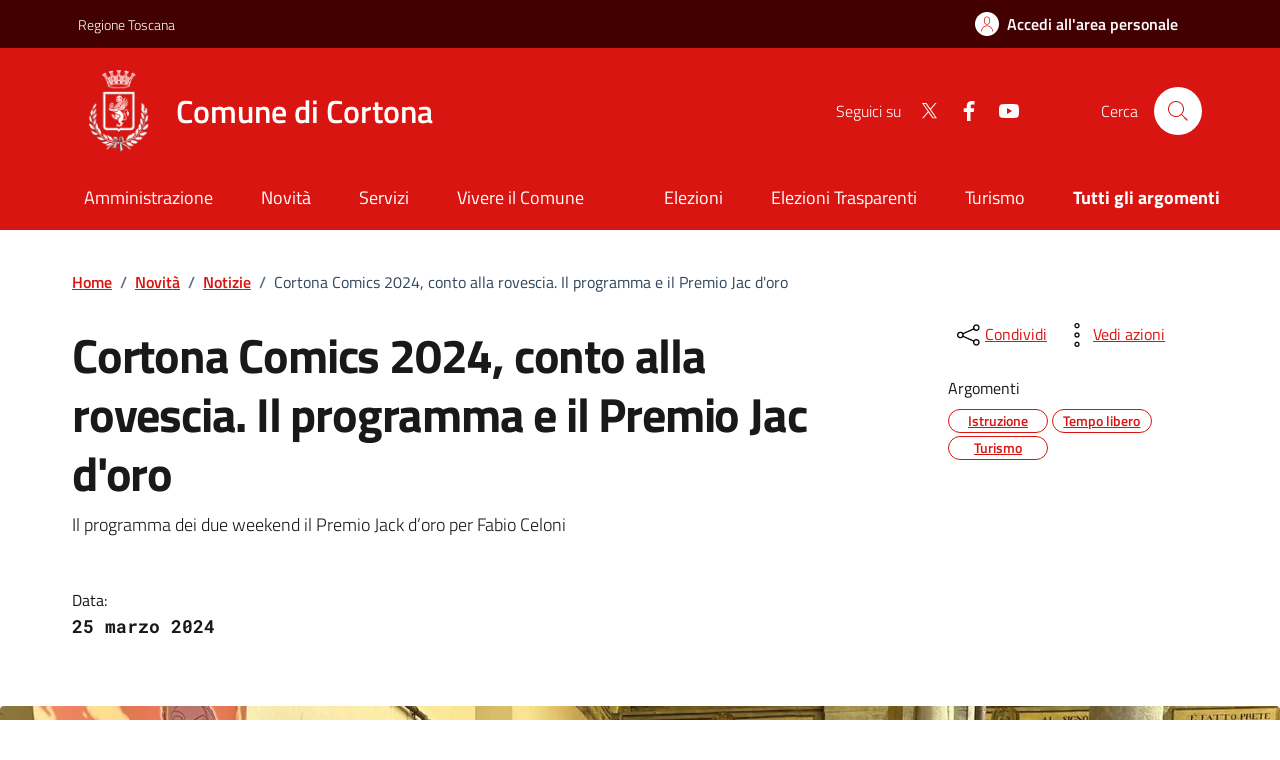

--- FILE ---
content_type: text/html; charset=utf-8
request_url: https://www.comune.cortona.ar.it/novita/notizie/cortona-comics-2024-programma-premio
body_size: 26611
content:


<!DOCTYPE html>
<html lang="it">


<head>

<script type="text/javascript">
var _iub = _iub || [];
        _iub.csConfiguration = { "askConsentAtCookiePolicyUpdate": true, "cookiePolicyInOtherWindow": true, "floatingPreferencesButtonCaptionColor": "#000000", "floatingPreferencesButtonColor": "#FFFFFF", "floatingPreferencesButtonDisplay": "bottom-right", "perPurposeConsent": true, "siteId": 3515023, "cookiePolicyId": 88047129, "lang": "it", "cookiePolicyUrl": "https://www.comune.cortona.ar.it/cookie-policy", "localConsentDomain": "www.comune.cortona.ar.it", "localConsentDomainExact": true, "banner": { "acceptButtonDisplay": true, "closeButtonRejects": true, "customizeButtonDisplay": true, "explicitWithdrawal": true, "fontSizeBody": "16px", "listPurposes": true, "logo": null, "position": "bottom", "rejectButtonDisplay": true, "showPurposesToggles": true } };
</script>
<script type="text/javascript" src="https://cs.iubenda.com/autoblocking/3515023.js"></script>
<script type="text/javascript" src="//cdn.iubenda.com/cs/iubenda_cs.js" charset="UTF-8" async></script>



    <script>
        var _paq = window._paq = window._paq || [];
        /* tracker methods like "setCustomDimension" should be called before "trackPageView" */
        _paq.push(['trackPageView']);
        _paq.push(['enableLinkTracking']);
        (function () {
            var u = "https://ingestion.webanalytics.italia.it/";
            _paq.push(['setTrackerUrl', u + 'matomo.php']);
            _paq.push(['setSiteId', '7lpajZgqvM']);
            var d = document, g = d.createElement('script'), s = d.getElementsByTagName('script')[0];
            g.async = true; g.src = u + 'matomo.js'; s.parentNode.insertBefore(g, s);
        })();
    </script>
    <!-- End Matomo Code -->
     
    <meta http-equiv="Content-Type" content="text/html; charset=UTF-8">
    <meta http-equiv="X-UA-Compatible" content="IE=edge">
    <meta name="viewport" content="width=device-width,initial-scale=1">
    <link rel="preload dns-prefetch" href="/assets/bootstrap-italia/dist_v2.3.5/fonts/Titillium_Web/titillium-web-v10-latin-ext_latin-300.woff2" as="font" type="font/woff2" crossorigin>
    <link rel="preload dns-prefetch" href="/assets/bootstrap-italia/dist_v2.3.5/fonts/Titillium_Web/titillium-web-v10-latin-ext_latin-600.woff2" as="font" type="font/woff2" crossorigin>
    <link rel="preload dns-prefetch" href="/assets/bootstrap-italia/dist_v2.3.5/fonts/Titillium_Web/titillium-web-v10-latin-ext_latin-regular.woff2" as="font" type="font/woff2" crossorigin>
    <title>Cortona Comics 2024, conto alla rovescia. Il programma e il Premio Jac d&#x27;oro</title>
    <meta name="description" content="">
    
  

    
    
    <link rel="apple-touch-icon" sizes="180x180" href="/favicon/apple-touch-icon.png">
    <link rel="icon" type="image/png" sizes="32x32" href="/favicon/favicon-32x32.png">
    <link rel="icon" type="image/png" sizes="16x16" href="/favicon/favicon-16x16.png">
    <link rel="mask-icon" href="/favicon/safari-pinned-tab.svg" color="#2b5797">

   
    <style>
      @font-face {
        font-family: 'Titillium Web';
        font-style: normal;
        font-weight: 300;
        font-display: swap;
        src: url('/assets/bootstrap-italia/dist_v2.3.5/fonts/Titillium_Web/titillium-web-v10-latin-ext_latin-300.eot'); /* IE9 Compat Modes */
        src: local(''),
            url('/assets/bootstrap-italia/dist_v2.3.5/fonts/Titillium_Web/titillium-web-v10-latin-ext_latin-300.eot?#iefix') format('embedded-opentype'), /* IE6-IE8 */
            url('/assets/bootstrap-italia/dist_v2.3.5/fonts/Titillium_Web/titillium-web-v10-latin-ext_latin-300.woff2') format('woff2'), /* Super Modern Browsers */
            url('/assets/bootstrap-italia/dist_v2.3.5/fonts/Titillium_Web/titillium-web-v10-latin-ext_latin-300.woff') format('woff'), /* Modern Browsers */
            url('/assets/bootstrap-italia/dist_v2.3.5/fonts/Titillium_Web/titillium-web-v10-latin-ext_latin-300.ttf') format('truetype'), /* Safari, Android, iOS */
            url('/assets/bootstrap-italia/dist_v2.3.5/fonts/Titillium_Web/titillium-web-v10-latin-ext_latin-300.svg#TitilliumWeb') format('svg'); /* Legacy iOS */
      
        }

      /* titillium-web-300italic - latin-ext_latin */
      @font-face {
        font-family: 'Titillium Web';
        font-style: italic;
        font-weight: 300;
        font-display: swap;
        src: url('/assets/bootstrap-italia/dist_v2.3.5/fonts/Titillium_Web/titillium-web-v10-latin-ext_latin-300italic.eot'); /* IE9 Compat Modes */
        src: local(''),
            url('/assets/bootstrap-italia/dist_v2.3.5/fonts/Titillium_Web/titillium-web-v10-latin-ext_latin-300italic.eot?#iefix') format('embedded-opentype'), /* IE6-IE8 */
            url('/assets/bootstrap-italia/dist_v2.3.5/fonts/Titillium_Web/titillium-web-v10-latin-ext_latin-300italic.woff2') format('woff2'), /* Super Modern Browsers */
            url('/assets/bootstrap-italia/dist_v2.3.5/fonts/Titillium_Web/titillium-web-v10-latin-ext_latin-300italic.woff') format('woff'), /* Modern Browsers */
            url('/assets/bootstrap-italia/dist_v2.3.5/fonts/Titillium_Web/titillium-web-v10-latin-ext_latin-300italic.ttf') format('truetype'), /* Safari, Android, iOS */
            url('/assets/bootstrap-italia/dist_v2.3.5/fonts/Titillium_Web/titillium-web-v10-latin-ext_latin-300italic.svg#TitilliumWeb') format('svg'); /* Legacy iOS */
      }

      /* titillium-web-regular - latin-ext_latin */
      @font-face {
        font-family: 'Titillium Web';
        font-style: normal;
        font-weight: 400;
        font-display: swap;
        src: url('/assets/bootstrap-italia/dist_v2.3.5/fonts/Titillium_Web/titillium-web-v10-latin-ext_latin-regular.eot'); /* IE9 Compat Modes */
        src: local(''),
            url('/assets/bootstrap-italia/dist_v2.3.5/fonts/Titillium_Web/titillium-web-v10-latin-ext_latin-regular.eot?#iefix') format('embedded-opentype'), /* IE6-IE8 */
            url('/assets/bootstrap-italia/dist_v2.3.5/fonts/Titillium_Web/titillium-web-v10-latin-ext_latin-regular.woff2') format('woff2'), /* Super Modern Browsers */
            url('/assets/bootstrap-italia/dist_v2.3.5/fonts/Titillium_Web/titillium-web-v10-latin-ext_latin-regular.woff') format('woff'), /* Modern Browsers */
            url('/assets/bootstrap-italia/dist_v2.3.5/fonts/Titillium_Web/titillium-web-v10-latin-ext_latin-regular.ttf') format('truetype'), /* Safari, Android, iOS */
            url('/assets/bootstrap-italia/dist_v2.3.5/fonts/Titillium_Web/titillium-web-v10-latin-ext_latin-regular.svg#TitilliumWeb') format('svg'); /* Legacy iOS */
      }

      /* titillium-web-italic - latin-ext_latin */
      @font-face {
        font-family: 'Titillium Web';
        font-style: italic;
        font-weight: 400;
        font-display: swap;
        src: url('/assets/bootstrap-italia/dist_v2.3.5/fonts/Titillium_Web/titillium-web-v10-latin-ext_latin-italic.eot'); /* IE9 Compat Modes */
        src: local(''),
            url('/assets/bootstrap-italia/dist_v2.3.5/fonts/Titillium_Web/titillium-web-v10-latin-ext_latin-italic.eot?#iefix') format('embedded-opentype'), /* IE6-IE8 */
            url('/assets/bootstrap-italia/dist_v2.3.5/fonts/Titillium_Web/titillium-web-v10-latin-ext_latin-italic.woff2') format('woff2'), /* Super Modern Browsers */
            url('/assets/bootstrap-italia/dist_v2.3.5/fonts/Titillium_Web/titillium-web-v10-latin-ext_latin-italic.woff') format('woff'), /* Modern Browsers */
            url('/assets/bootstrap-italia/dist_v2.3.5/fonts/Titillium_Web/titillium-web-v10-latin-ext_latin-italic.ttf') format('truetype'), /* Safari, Android, iOS */
            url('/assets/bootstrap-italia/dist_v2.3.5/fonts/Titillium_Web/titillium-web-v10-latin-ext_latin-italic.svg#TitilliumWeb') format('svg'); /* Legacy iOS */
      }

      /* titillium-web-700 - latin-ext_latin */
      @font-face {
        font-family: 'Titillium Web';
        font-style: normal;
        font-weight: 700;
        font-display: swap;
        src: url('/assets/bootstrap-italia/dist_v2.3.5/fonts/Titillium_Web/titillium-web-v10-latin-ext_latin-700.eot'); /* IE9 Compat Modes */
        src: local(''),
            url('/assets/bootstrap-italia/dist_v2.3.5/fonts/Titillium_Web/titillium-web-v10-latin-ext_latin-700.eot?#iefix') format('embedded-opentype'), /* IE6-IE8 */
            url('/assets/bootstrap-italia/dist_v2.3.5/fonts/Titillium_Web/titillium-web-v10-latin-ext_latin-700.woff2') format('woff2'), /* Super Modern Browsers */
            url('/assets/bootstrap-italia/dist_v2.3.5/fonts/Titillium_Web/titillium-web-v10-latin-ext_latin-700.woff') format('woff'), /* Modern Browsers */
            url('/assets/bootstrap-italia/dist_v2.3.5/fonts/Titillium_Web/titillium-web-v10-latin-ext_latin-700.ttf') format('truetype'), /* Safari, Android, iOS */
            url('/assets/bootstrap-italia/dist_v2.3.5/fonts/Titillium_Web/titillium-web-v10-latin-ext_latin-700.svg#TitilliumWeb') format('svg'); /* Legacy iOS */
      }

      /* titillium-web-700italic - latin-ext_latin */
      @font-face {
        font-family: 'Titillium Web';
        font-style: italic;
        font-weight: 700;
        font-display: swap;
        src: url('/assets/bootstrap-italia/dist_v2.3.5/fonts/Titillium_Web/titillium-web-v10-latin-ext_latin-700italic.eot'); /* IE9 Compat Modes */
        src: local(''),
            url('/assets/bootstrap-italia/dist_v2.3.5/fonts/Titillium_Web/titillium-web-v10-latin-ext_latin-700italic.eot?#iefix') format('embedded-opentype'), /* IE6-IE8 */
            url('/assets/bootstrap-italia/dist_v2.3.5/fonts/Titillium_Web/titillium-web-v10-latin-ext_latin-700italic.woff2') format('woff2'), /* Super Modern Browsers */
            url('/assets/bootstrap-italia/dist_v2.3.5/fonts/Titillium_Web/titillium-web-v10-latin-ext_latin-700italic.woff') format('woff'), /* Modern Browsers */
            url('/assets/bootstrap-italia/dist_v2.3.5/fonts/Titillium_Web/titillium-web-v10-latin-ext_latin-700italic.ttf') format('truetype'), /* Safari, Android, iOS */
            url('/assets/bootstrap-italia/dist_v2.3.5/fonts/Titillium_Web/titillium-web-v10-latin-ext_latin-700italic.svg#TitilliumWeb') format('svg'); /* Legacy iOS */
      }
      /* titillium-web-600 - latin-ext_latin */
      @font-face {
        font-family: 'Titillium Web';
        font-style: normal;
        font-weight: 600;
        font-display: swap;
        src: url('/assets/bootstrap-italia/dist_v2.3.5/fonts/Titillium_Web/titillium-web-v10-latin-ext_latin-600.eot'); /* IE9 Compat Modes */
        src: local(''),
            url('/assets/bootstrap-italia/dist_v2.3.5/fonts/Titillium_Web/titillium-web-v10-latin-ext_latin-600.eot?#iefix') format('embedded-opentype'), /* IE6-IE8 */
            url('/assets/bootstrap-italia/dist_v2.3.5/fonts/Titillium_Web/titillium-web-v10-latin-ext_latin-600.woff2') format('woff2'), /* Super Modern Browsers */
            url('/assets/bootstrap-italia/dist_v2.3.5/fonts/Titillium_Web/titillium-web-v10-latin-ext_latin-600.woff') format('woff'), /* Modern Browsers */
            url('/assets/bootstrap-italia/dist_v2.3.5/fonts/Titillium_Web/titillium-web-v10-latin-ext_latin-600.ttf') format('truetype'), /* Safari, Android, iOS */
            url('/assets/bootstrap-italia/dist_v2.3.5/fonts/Titillium_Web/titillium-web-v10-latin-ext_latin-600.svg#TitilliumWeb') format('svg'); /* Legacy iOS */
      }

      /* titillium-web-600italic - latin-ext_latin */
      @font-face {
        font-family: 'Titillium Web';
        font-style: italic;
        font-weight: 600;
        font-display: swap;
        src: url('/assets/bootstrap-italia/dist_v2.3.5/fonts/Titillium_Web/titillium-web-v10-latin-ext_latin-600italic.eot'); /* IE9 Compat Modes */
        src: local(''),
            url('/assets/bootstrap-italia/dist_v2.3.5/fonts/Titillium_Web/titillium-web-v10-latin-ext_latin-600italic.eot?#iefix') format('embedded-opentype'), /* IE6-IE8 */
            url('/assets/bootstrap-italia/dist_v2.3.5/fonts/Titillium_Web/titillium-web-v10-latin-ext_latin-600italic.woff2') format('woff2'), /* Super Modern Browsers */
            url('/assets/bootstrap-italia/dist_v2.3.5/fonts/Titillium_Web/titillium-web-v10-latin-ext_latin-600italic.woff') format('woff'), /* Modern Browsers */
            url('/assets/bootstrap-italia/dist_v2.3.5/fonts/Titillium_Web/titillium-web-v10-latin-ext_latin-600italic.ttf') format('truetype'), /* Safari, Android, iOS */
            url('/assets/bootstrap-italia/dist_v2.3.5/fonts/Titillium_Web/titillium-web-v10-latin-ext_latin-600italic.svg#TitilliumWeb') format('svg'); /* Legacy iOS */
      }

      /* Lora:400,700 */

      /* lora-regular - latin-ext_latin */
      @font-face {
        font-family: 'Lora';
        font-style: normal;
        font-weight: 400;
        font-display: swap;
        src: url('/assets/bootstrap-italia/dist_v2.3.5/fonts/Lora/lora-v20-latin-ext_latin-regular.eot'); /* IE9 Compat Modes */
        src: local(''),
            url('/assets/bootstrap-italia/dist_v2.3.5/fonts/Lora/lora-v20-latin-ext_latin-regular.eot?#iefix') format('embedded-opentype'), /* IE6-IE8 */
            url('/assets/bootstrap-italia/dist_v2.3.5/fonts/Lora/lora-v20-latin-ext_latin-regular.woff2') format('woff2'), /* Super Modern Browsers */
            url('/assets/bootstrap-italia/dist_v2.3.5/fonts/Lora/lora-v20-latin-ext_latin-regular.woff') format('woff'), /* Modern Browsers */
            url('/assets/bootstrap-italia/dist_v2.3.5/fonts/Lora/lora-v20-latin-ext_latin-regular.ttf') format('truetype'), /* Safari, Android, iOS */
            url('/assets/bootstrap-italia/dist_v2.3.5/fonts/Lora/lora-v20-latin-ext_latin-regular.svg#Lora') format('svg'); /* Legacy iOS */
      }

      /* lora-700 - latin-ext_latin */
      @font-face {
        font-family: 'Lora';
        font-style: normal;
        font-weight: 700;
        font-display: swap;
        src: url('/assets/bootstrap-italia/dist_v2.3.5/fonts/Lora/lora-v20-latin-ext_latin-700.eot'); /* IE9 Compat Modes */
        src: local(''),
            url('/assets/bootstrap-italia/dist_v2.3.5/fonts/Lora/lora-v20-latin-ext_latin-700.eot?#iefix') format('embedded-opentype'), /* IE6-IE8 */
            url('/assets/bootstrap-italia/dist_v2.3.5/fonts/Lora/lora-v20-latin-ext_latin-700.woff2') format('woff2'), /* Super Modern Browsers */
            url('/assets/bootstrap-italia/dist_v2.3.5/fonts/Lora/lora-v20-latin-ext_latin-700.woff') format('woff'), /* Modern Browsers */
            url('/assets/bootstrap-italia/dist_v2.3.5/fonts/Lora/lora-v20-latin-ext_latin-700.ttf') format('truetype'), /* Safari, Android, iOS */
            url('/assets/bootstrap-italia/dist_v2.3.5/fonts/Lora/lora-v20-latin-ext_latin-700.svg#Lora') format('svg'); /* Legacy iOS */
      }

      /* lora-italic - latin-ext_latin */
      @font-face {
        font-family: 'Lora';
        font-style: italic;
        font-weight: 400;
        font-display: swap;
        src: url('/assets/bootstrap-italia/dist_v2.3.5/fonts/Lora/lora-v20-latin-ext_latin-italic.eot'); /* IE9 Compat Modes */
        src: local(''),
            url('/assets/bootstrap-italia/dist_v2.3.5/fonts/Lora/lora-v20-latin-ext_latin-italic.eot?#iefix') format('embedded-opentype'), /* IE6-IE8 */
            url('/assets/bootstrap-italia/dist_v2.3.5/fonts/Lora/lora-v20-latin-ext_latin-italic.woff2') format('woff2'), /* Super Modern Browsers */
            url('/assets/bootstrap-italia/dist_v2.3.5/fonts/Lora/lora-v20-latin-ext_latin-italic.woff') format('woff'), /* Modern Browsers */
            url('/assets/bootstrap-italia/dist_v2.3.5/fonts/Lora/lora-v20-latin-ext_latin-italic.ttf') format('truetype'), /* Safari, Android, iOS */
            url('/assets/bootstrap-italia/dist_v2.3.5/fonts/Lora/lora-v20-latin-ext_latin-italic.svg#Lora') format('svg'); /* Legacy iOS */
      }

      /* lora-700italic - latin-ext_latin */
      @font-face {
        font-family: 'Lora';
        font-style: italic;
        font-weight: 700;
        font-display: swap;
        src: url('/assets/bootstrap-italia/dist_v2.3.5/fonts/Lora/lora-v20-latin-ext_latin-700italic.eot'); /* IE9 Compat Modes */
        src: local(''),
            url('/assets/bootstrap-italia/dist_v2.3.5/fonts/Lora/lora-v20-latin-ext_latin-700italic.eot?#iefix') format('embedded-opentype'), /* IE6-IE8 */
            url('/assets/bootstrap-italia/dist_v2.3.5/fonts/Lora/lora-v20-latin-ext_latin-700italic.woff2') format('woff2'), /* Super Modern Browsers */
            url('/assets/bootstrap-italia/dist_v2.3.5/fonts/Lora/lora-v20-latin-ext_latin-700italic.woff') format('woff'), /* Modern Browsers */
            url('/assets/bootstrap-italia/dist_v2.3.5/fonts/Lora/lora-v20-latin-ext_latin-700italic.ttf') format('truetype'), /* Safari, Android, iOS */
            url('/assets/bootstrap-italia/dist_v2.3.5/fonts/Lora/lora-v20-latin-ext_latin-700italic.svg#Lora') format('svg'); /* Legacy iOS */
      }

      /* Roboto+Mono:400,700 */

      /* roboto-mono-regular - latin-ext_latin */
      @font-face {
        font-family: 'Roboto Mono';
        font-style: normal;
        font-weight: 400;
        font-display: swap;
        src: url('/assets/bootstrap-italia/dist_v2.3.5/fonts/Roboto_Mono/roboto-mono-v13-latin-ext_latin-regular.eot'); /* IE9 Compat Modes */
        src: local(''),
            url('/assets/bootstrap-italia/dist_v2.3.5/fonts/Roboto_Mono/roboto-mono-v13-latin-ext_latin-regular.eot?#iefix') format('embedded-opentype'), /* IE6-IE8 */
            url('/assets/bootstrap-italia/dist_v2.3.5/fonts/Roboto_Mono/roboto-mono-v13-latin-ext_latin-regular.woff2') format('woff2'), /* Super Modern Browsers */
            url('/assets/bootstrap-italia/dist_v2.3.5/fonts/Roboto_Mono/roboto-mono-v13-latin-ext_latin-regular.woff') format('woff'), /* Modern Browsers */
            url('/assets/bootstrap-italia/dist_v2.3.5/fonts/Roboto_Mono/roboto-mono-v13-latin-ext_latin-regular.ttf') format('truetype'), /* Safari, Android, iOS */
            url('/assets/bootstrap-italia/dist_v2.3.5/fonts/Roboto_Mono/roboto-mono-v13-latin-ext_latin-regular.svg#RobotoMono') format('svg'); /* Legacy iOS */
      }

      /* roboto-mono-700 - latin-ext_latin */
      @font-face {
        font-family: 'Roboto Mono';
        font-style: normal;
        font-weight: 700;
        font-display: swap;
        src: url('/assets/bootstrap-italia/dist_v2.3.5/fonts/Roboto_Mono/roboto-mono-v13-latin-ext_latin-700.eot'); /* IE9 Compat Modes */
        src: local(''),
            url('/assets/bootstrap-italia/dist_v2.3.5/fonts/Roboto_Mono/roboto-mono-v13-latin-ext_latin-700.eot?#iefix') format('embedded-opentype'), /* IE6-IE8 */
            url('/assets/bootstrap-italia/dist_v2.3.5/fonts/Roboto_Mono/roboto-mono-v13-latin-ext_latin-700.woff2') format('woff2'), /* Super Modern Browsers */
            url('/assets/bootstrap-italia/dist_v2.3.5/fonts/Roboto_Mono/roboto-mono-v13-latin-ext_latin-700.woff') format('woff'), /* Modern Browsers */
            url('/assets/bootstrap-italia/dist_v2.3.5/fonts/Roboto_Mono/roboto-mono-v13-latin-ext_latin-700.ttf') format('truetype'), /* Safari, Android, iOS */
            url('/assets/bootstrap-italia/dist_v2.3.5/fonts/Roboto_Mono/roboto-mono-v13-latin-ext_latin-700.svg#RobotoMono') format('svg'); /* Legacy iOS */
      }

      /* roboto-mono-italic - latin-ext_latin */
      @font-face {
        font-family: 'Roboto Mono';
        font-style: italic;
        font-weight: 400;
        font-display: swap;
        src: url('/assets/bootstrap-italia/dist_v2.3.5/fonts/Roboto_Mono/roboto-mono-v13-latin-ext_latin-italic.eot'); /* IE9 Compat Modes */
        src: local(''),
            url('/assets/bootstrap-italia/dist_v2.3.5/fonts/Roboto_Mono/roboto-mono-v13-latin-ext_latin-italic.eot?#iefix') format('embedded-opentype'), /* IE6-IE8 */
            url('/assets/bootstrap-italia/dist_v2.3.5/fonts/Roboto_Mono/roboto-mono-v13-latin-ext_latin-italic.woff2') format('woff2'), /* Super Modern Browsers */
            url('/assets/bootstrap-italia/dist_v2.3.5/fonts/Roboto_Mono/roboto-mono-v13-latin-ext_latin-italic.woff') format('woff'), /* Modern Browsers */
            url('/assets/bootstrap-italia/dist_v2.3.5/fonts/Roboto_Mono/roboto-mono-v13-latin-ext_latin-italic.ttf') format('truetype'), /* Safari, Android, iOS */
            url('/assets/bootstrap-italia/dist_v2.3.5/fonts/Roboto_Mono/roboto-mono-v13-latin-ext_latin-italic.svg#RobotoMono') format('svg'); /* Legacy iOS */
      }

      /* roboto-mono-700italic - latin-ext_latin */
       @font-face {
        font-family: 'Roboto Mono';
        font-style: italic;
        font-weight: 700;
        font-display: swap;
        src: url('/assets/bootstrap-italia/dist_v2.3.5/fonts/Roboto_Mono/roboto-mono-v13-latin-ext_latin-700italic.eot'); /* IE9 Compat Modes */
        src: local(''),
            url('/assets/bootstrap-italia/dist_v2.3.5/fonts/Roboto_Mono/roboto-mono-v13-latin-ext_latin-700italic.eot?#iefix') format('embedded-opentype'), /* IE6-IE8 */
            url('/assets/bootstrap-italia/dist_v2.3.5/fonts/Roboto_Mono/roboto-mono-v13-latin-ext_latin-700italic.woff2') format('woff2'), /* Super Modern Browsers */
            url('/assets/bootstrap-italia/dist_v2.3.5/fonts/Roboto_Mono/roboto-mono-v13-latin-ext_latin-700italic.woff') format('woff'), /* Modern Browsers */
            url('/assets/bootstrap-italia/dist_v2.3.5/fonts/Roboto_Mono/roboto-mono-v13-latin-ext_latin-700italic.ttf') format('truetype'), /* Safari, Android, iOS */
            url('/assets/bootstrap-italia/dist_v2.3.5/fonts/Roboto_Mono/roboto-mono-v13-latin-ext_latin-700italic.svg#RobotoMono') format('svg'); /* Legacy iOS */
      }

    body {
        font-family: Titillium Web;
        color: #191919;
    }
    body, html {
        font-size: 16px;
        line-height: 1.5;
    }

    @media (min-width: 576px) {
        body, html {
            font-size: 18px;
            line-height: 1.555;
        }
    }
    body {
        margin: 0;
        font-weight: 300;
        background-color:#FFF;
        -webkit-text-size-adjust: 100%;
        -webkit-tap-highlight-color: rgba(0,0,0,0);
    }

    *, :after, :before {
        box-sizing: border-box;
    }

    @media (min-width: 576px) {
        .container, .container-sm {
            max-width: 540px;
        }
    }
    @media (min-width: 768px) {
        .container, .container-md, .container-sm {
            max-width: 668px;
        }
    }
    @media (min-width: 992px) {
        .container, .container-lg, .container-md, .container-sm {
            max-width: 960px;
        }
    }
    @media (min-width: 1200px) {
        .container, .container-lg, .container-md, .container-sm, .container-xl
        {
            max-width: 1184px;
        }
    }
    @media (min-width: 1400px){
        .container, .container-lg, .container-md, .container-sm, .container-xl, .container-xxl {
            max-width: 1320px;
        }
    }

    .container, .container-fluid, .container-lg, .container-md, .container-sm, .container-xl, .container-xxl {
          
        width: 100%;
        padding-right: calc(24px*0.5);
        padding-left: calc(24px*0.5);
        margin-right: auto;
        margin-left: auto;
    }

    .row {
        display: flex;
        flex-wrap: wrap;
        margin-top: calc(0px*-1);
        margin-right: calc(24px*-0.5);
        margin-left: calc(24px*-0.5);
    }

    .headerinline .row > * {
        flex-shrink: 0;
        width: 100%;
        max-width: 100%;
        padding-right: calc(24px*0.5);
        padding-left: calc(24px*0.5);
        margin-top: 0;
    }

    .headerinline .col-12 {
        flex: 0 0 auto;
        width: 100%;
    }

    .d-none 
    {
        display: none!important;
    }

    @media (min-width: 992px) {
        .d-lg-block {
            display: block !important;
        }
    }

    .fw-bold {
        font-weight: 700 !important;
    }

    .align-top {
        vertical-align: top !important;
    }

       
    /************** HEADER TOP**************/
   
    
    .headerinline.it-header-wrapper {
        position: relative;
        z-index: 5;
    }


    .it-header-slim-wrapper, .nav {
         
        display: flex;
        flex-wrap: wrap;
        padding-left: 0;
        margin-bottom: 0;
        list-style: none;
    }
    
    .it-header-slim-wrapper {
        background: #00402b;
        padding: 6.5px 18px;
    }

    @media (min-width: 992px) {
        .it-header-slim-wrapper {
            height: 48px;
            padding: 0;
        }
    }

    .it-header-slim-wrapper .it-header-slim-wrapper-content {
        display: flex;
        justify-content: space-between;
        align-items: center;
    }
    @media (min-width: 992px)
    {
        .it-header-slim-wrapper .it-header-slim-wrapper-content {
            padding: 0 18px;
            height: 48px;
            align-items: center;
        }
    }
    .it-header-slim-wrapper .it-header-slim-wrapper-content .header-slim-right-zone, .it-header-slim-wrapper .it-header-slim-wrapper-content .it-header-slim-right-zone {
        display: flex;
        align-items: center;
        align-self: flex-start;
    }

    @media (min-width: 992px)
    {
        .it-header-slim-wrapper .it-header-slim-wrapper-content .header-slim-right-zone, .it-header-slim-wrapper .it-header-slim-wrapper-content .it-header-slim-right-zone {
            height: 48px;
        }
    }
   
     .it-header-wrapper .it-header-slim-wrapper .it-header-slim-wrapper-content a.btn-full
     {
        margin-top: -7.5px;
        margin-bottom: -7.5px;
        margin-right: -7.5px;
        padding-left: 8px;
        padding-right: 8px;
     }

    @media (min-width: 992px) {
        .it-header-wrapper .it-header-slim-wrapper .it-header-slim-wrapper-content a.btn-full
         {
            padding: 12px 24px!important;
            margin: 0;
            flex: 1;
            display: flex;
            flex-direction: row;
            align-items: center;
            justify-content: center;
            font-size: 16px;
         }
    }

    .it-header-wrapper .it-header-slim-wrapper .it-header-slim-wrapper-content a.btn-icon .rounded-icon+* {
        margin-left: 0.5em;
        font-size: 16px;
        font-weight: 600;
    }
    .it-header-wrapper .it-header-slim-wrapper .it-header-slim-wrapper-content a {
        background-color: transparent;
        border: none;
        box-shadow: none;
        justify-content: center;
        color: #fff;
       text-decoration: none;
    }

    .it-header-wrapper .it-header-slim-wrapper .it-header-slim-wrapper-content .rounded-icon {
        width: 1.5em;
        height: 1.5em;
        border-radius: 12px;
        display: flex;
        justify-content: center;
        align-items: center;
        background-color: #fff;
    }


    .it-header-wrapper .nav-item.dropdown button {
        display: flex;
        align-items: center;
        background-color: transparent;
        color: #fff;
        font-size: .875rem;
        font-family: inherit;
        font-weight: 300;
        border: 0;
        padding:  0.5rem 1rem;
        padding-top: 7.5px;
        padding-bottom: 7.5px;
        line-height:inherit;
    }

    @media (min-width: 576px)
    {
        .it-header-wrapper .nav-item.dropdown button {
            font-size: .7777777778rem;
        }
    }

    .visually-hidden, .visually-hidden-focusable:not(:focus):not(:focus-within) {
        position: absolute !important;
        width: 1px !important;
        height: 1px !important;
        padding: 0 !important;
        margin: -1px !important;
        overflow: hidden !important;
        clip: rect(0,0,0,0) !important;
        white-space: nowrap !important;
        border: 0 !important;
    }
  
    .dropdown-menu {   
        display: none;
          
    }

    @media (min-width: 992px) {
        .it-header-slim-wrapper .it-header-slim-wrapper-content a.navbar-brand {
            padding-top: 12px;
            padding-bottom: 12px;
        }
    }

    .it-header-slim-wrapper .it-header-slim-wrapper-content .navbar-brand {
        color: #fff;
        font-size: .778em;
        padding: 0;
    }

    .it-header-slim-wrapper .it-header-slim-wrapper-content a .icon {
        width: 18px;
        height: 18px;
        transition: all .3s;
        transform-origin: center;
        fill: #d91511!important;
    }

     .it-header-wrapper .nav-item.dropdown button svg {
        fill: #fff;
        width: 18px;
        height: 18px;
        margin-left: 4px;
        transition: all .3s;
        transform-origin: center;
    }
        
    /************** END HEADER TOP****************/
    /************** HEADER ****************/

    @media (min-width: 992px)
    {
        .it-header-wrapper .it-nav-wrapper {
            position: relative;
        }
    }

    .it-header-wrapper .it-nav-wrapper {
        position: relative;
        z-index: auto;
    }

    .it-header-center-wrapper {
        background: #d91511;
        height: 80px;
        display: flex;
        align-items: center;
        padding-left: 18px;
        padding-right: 18px;
     }

   
    @media (min-width: 992px)
    {
        .it-header-center-wrapper {
            height: 120px;
            padding-left: 0;
            padding-right: 0;
            padding-top: 6px;
        }
    }
    .it-header-center-wrapper .it-header-center-content-wrapper {
        display: flex;
        align-items: center;
        justify-content: space-between;
        flex-basis: 100%;
    }

       
    @media (min-width: 992px)
    {
        .it-header-center-wrapper .it-header-center-content-wrapper {
            padding-left: 18px;
            padding-right: 18px;
            display: flex;
            align-items: center;
            justify-content: space-between;
            flex-basis: 100%;
        }
    }


    .it-header-wrapper .it-nav-wrapper .it-brand-wrapper {
        padding-left: 32px;
    }


    @media (min-width: 992px)
    {
        .it-header-wrapper .it-nav-wrapper .it-brand-wrapper {
            padding-left: 0;
        }
    }

    .icon {
        width: 32px;
        height: 32px;
        vertical-align: middle;
    }

    .it-header-center-wrapper .it-header-center-content-wrapper .it-brand-wrapper a .icon {
        fill: #fff;
        width: 48px;
        height: 48px;
        margin-right: 8px;
        flex-shrink: 0;
    }

    @media (min-width: 992px)
    {
        .it-header-center-wrapper .it-header-center-content-wrapper .it-brand-wrapper a .icon {
            width: 82px;
            height: 82px;
            margin-right: 16px;
        }
    }

            .it-header-center-wrapper .it-header-center-content-wrapper .it-brand-wrapper a {
        display: flex;
        color: #fff;
        align-items: center;
        text-decoration: none;
    }

       

    .it-header-center-wrapper .it-header-center-content-wrapper .it-brand-wrapper a .h2, .it-header-center-wrapper .it-header-center-content-wrapper .it-brand-wrapper a .it-brand-title, .it-header-center-wrapper .it-header-center-content-wrapper .it-brand-wrapper a h2 {
        font-size: 1.25em;
        margin-bottom: 0;
        font-weight: 600;
        letter-spacing: unset;
        line-height: 1.1;
    }

    @media (min-width: 992px)
    {
        .it-header-center-wrapper .it-header-center-content-wrapper .it-brand-wrapper a .h2, .it-header-center-wrapper .it-header-center-content-wrapper .it-brand-wrapper a .it-brand-title, .it-header-center-wrapper .it-header-center-content-wrapper .it-brand-wrapper a h2 {
            font-size: 1.778em;
            margin-bottom: 0;
            font-weight: 600;
        }
    }

    .it-header-center-wrapper .it-header-center-content-wrapper .it-right-zone {
        color: #fff;
        display: flex;
        align-items: center;
    }

    @media (min-width: 992px)
    {
            .it-header-center-wrapper .it-header-center-content-wrapper .it-right-zone {
                display: flex;
                align-items: center;
            }
    }
    @media (min-width: 992px)
    {
        .d-lg-flex {
            display: flex !important;
        }
    }

    .it-header-center-wrapper .it-header-center-content-wrapper .it-right-zone .it-socials {
        align-items: center;
        font-size: .889em;
    }

    @media (min-width: 992px) {
        .it-header-center-wrapper .it-header-center-content-wrapper .it-right-zone .it-socials {
            align-items: center;
            font-size: .889em;
        }
    }
    .it-header-center-wrapper .it-header-center-content-wrapper .it-right-zone .it-socials ul {
        list-style-type: none;
        margin: 0;
        padding: 0;
        display: flex;
    }

    @media (min-width: 992px)
    {
        .it-header-center-wrapper .it-header-center-content-wrapper .it-right-zone .it-socials ul {
            list-style-type: none;
            margin: 0;
            padding: 0;
            display: flex;
        }
    }
    .icon-white {
        fill: #fff!important;
    }
    .icon.icon-sm {
        width: 24px;
        height: 24px;
    }
    .it-header-center-wrapper .it-header-center-content-wrapper .it-right-zone .it-socials ul .icon {
        fill: #fff;
        width: 24px;
        height: 24px;
        margin-left: 16px;
    }



    .it-header-center-wrapper .it-header-center-content-wrapper .it-search-wrapper {
        display: flex;
        align-items: center;
        font-size: .889em;
    }

    @media (min-width: 768px)
    {
        .it-header-center-wrapper .it-header-center-content-wrapper .it-search-wrapper {
            margin-left: 40px;
        }
    }

    @media (min-width: 992px) {
        .it-header-center-wrapper .it-header-center-content-wrapper .it-search-wrapper {
            display: flex;
            align-items: center;
            margin-left: 80px;
            font-size: .889em;
        }
    }

    @media (min-width: 768px)
    {
        .d-md-block {
            display: block !important;
        }
    }

    .it-header-wrapper .search-link {
        width: 3rem;
        height: 3rem;
        border-radius: 24px;
        display: flex;
        justify-content: center;
        align-items: center;
        margin-left: 16px;
        background-color: transparent;
        border-width: 0;
    }

    @media (min-width: 576px)
    {
        .it-header-wrapper .search-link {
            width: 2.67rem;
            height: 2.67rem;
        }
    }
    @media (min-width: 768px)
    {
        .it-header-wrapper .search-link {
            background: #fff;
        }
    }

    .it-header-wrapper .search-link svg {
        fill: #fff;
        width: 1.5rem;
        height: 1.5rem;
    }
    @media (min-width: 576px)
    {
        .it-header-wrapper .search-link svg {
        width: 1.33rem;
        height: 1.33rem;
        }
    }

    @media (min-width: 768px)
    {
        .it-header-wrapper .search-link svg {
            fill: #d91511;
        }
    }

    /***********NAVIGATION**********/
    .it-header-wrapper .it-nav-wrapper .it-header-navbar-wrapper {
        transition: padding-top .3s ease;
        position: absolute;
        z-index: 3;
        left: 0;
        top: 50%;
        margin-top: -22px;
    }


    @media (min-width: 992px)
    {
        .it-header-wrapper .it-nav-wrapper .it-header-navbar-wrapper {
            position: inherit;
            left: auto;
            top: inherit;
            margin-top: 0;
            background: #d91511;
        }
    }

    @media (min-width: 992px)
    {
        .custom-navbar-toggler {
            display: none;
        }

    }

    .headerinline .custom-navbar-toggler {
        background: none;
        border: none;
        padding: 0;
    }

    .custom-navbar-toggler svg {
        fill: #fff;
        width: 24px;
        height: 24px;
        display: block;
        vertical-align: middle;
    }


    .navbar {
        position: relative;
        display: flex;
        flex-wrap: wrap;
        align-items: center;
        justify-content: space-between;
        padding: 8px 0;
         background: #d91511;
    }


    @media (min-width: 992px)
    {
        .navbar, .row.row-column-border>[class^=col-] .navbar {
            padding: 0;
        }
    }

     .navbar .close-div {
        opacity: 0;
        position: fixed;
        left: auto;
        right: 2px;
        top: 24px;
        background: transparent;
        z-index: 10;
        pointer-events: none;
        transition: all .3s cubic-bezier(.1,.57,.4,.97);
    }


    .navbar .navbar-collapsable .menu-wrapper {
        background: #fff;
        position: absolute;
        top: 0;
        bottom: 0;
        right: 48px;
        left: 0;
        pointer-events: all;
        overflow-y: auto;
        transform: translateX(-100%);
        transition: all .2s cubic-bezier(.29,.85,.5,.99);
        z-index: 5;
    }

    @media (min-width: 992px)
    {
        .navbar .navbar-collapsable .menu-wrapper {
            position: inherit;
            top: auto;
            bottom: auto;
            right: auto;
            left: auto;
            overflow-y: visible;
            transform: none;
            transition: none;
        }
        .navbar .navbar-collapsable {
            position: relative;
            top: auto;
            right: auto;
            left: auto;
            bottom: auto;
            z-index: auto;
            background: none;
            display: block !important;
            transition: none;
        }
          .has-megamenu .navbar-collapsable {
            width: 100%;
        }
    }


    @media (min-width: 992px) and (min-width: 992px)
    {
        .navbar .navbar-collapsable .navbar-nav li.nav-item {
            display: flex;
        }


    }


    .nav-link {
        text-decoration: none;
    }
    @media (min-width: 992px)
    {
        .navbar .navbar-collapsable .navbar-nav li a.nav-link {
            font-weight: 400;
            padding: 13px 24px;
            color: #fff;
            border-bottom: 3px solid transparent;
        }

    }

    @media (min-width: 992px) and (min-width: 992px)
    {
        .navbar .navbar-collapsable .navbar-nav li.nav-item .nav-link {
            display: flex;
            align-self: flex-end;
            align-items: center;
        }
    }
    @media (min-width: 1200px)
    {
        .it-header-wrapper .navbar .navbar-collapsable .navbar-nav li a.nav-link {
            padding: 0.89rem 1.33rem;
        }
    }

    @media (min-width: 992px){
        .it-header-wrapper .navbar-collapsable .logo-hamburger {
            display: none;
        }
    }

    @media (min-width: 992px)
    {
        .it-header-wrapper .navbar-collapsable .it-socials {
            display: none;
        }
    }


    .navbar-nav {
  
        display: flex;
        flex-direction: column;
        padding-left: 0;
        margin-bottom: 0;
        list-style: none;
    }
    .navbar .navbar-collapsable .navbar-nav {
        padding: 24px 0;
    }
    @media (min-width: 992px)
    {
        .navbar-expand-lg .navbar-nav {
            flex-direction: row;
        }

        .navbar .navbar-collapsable .navbar-nav {
            margin-top: 0;
            padding: 0 24px;
        }
    }
    .navbar .navbar-collapsable .menu-wrapper .navbar-nav {
        padding: 24px 0 0;
        overflow: hidden;
    }

    @media (min-width: 992px){
        .navbar .navbar-collapsable .menu-wrapper .navbar-nav {
            margin-top: 0;
            padding: 0 24px;
            overflow: inherit;
        }

        .it-header-wrapper .navbar .navbar-collapsable .menu-wrapper .navbar-nav {
            padding: 0;
        }
    }

    @media (min-width: 992px)
    {
        .it-header-wrapper .navbar-collapsable .menu-wrapper {
            background: transparent;
            display: flex;
            justify-content: space-between;
            align-items: flex-end;
        }
    }

    .it-header-wrapper .navbar .navbar-collapsable .navbar-nav.navbar-secondary li:last-child a {
        padding-right: 0;
    }
    </style>
    
    <link type="text/css" rel="stylesheet" href="/assets/css/lightgallery/lightgallery-bundle.min.css" />
    <!-- FACEBOOK -->
    <meta property="og:site_name" content="Comune di Cortona">
    <meta property="og:type" content="article">
    <meta property="og:title" content="Cortona Comics 2024, conto alla rovescia. Il programma e il Premio Jac d&#x27;oro">
    <meta property="og:description" content="Il programma dei due weekend il Premio Jack d&#x2019;oro per Fabio Celoni">
    <meta property="og:image" content="https://cdn.comune.cortona.ar.it/images/fsc/4,0/1744,1160/1747/1311/comune/cortona-comics-70.jpg">
    <meta property="og:url" content="https://www.comune.cortona.ar.it//novita/notizie/cortona-comics-2024-programma-premio" />

    <!-- TWITTER -->
    <meta name="twitter:card" content="summary_large_image">
    <meta name="twitter:site" content="Comune di Cortona">
    <meta name="twitter:title" content="Cortona Comics 2024, conto alla rovescia. Il programma e il Premio Jac d&#x27;oro">
    <meta name="twitter:description" content="Il programma dei due weekend il Premio Jack d&#x2019;oro per Fabio Celoni">
    <meta name="twitter:image" content="https://cdn.comune.cortona.ar.it/images/fsc/4,0/1744,1160/1747/1311/comune/cortona-comics-70.jpg">

        <link rel="stylesheet preload dns-prefetch" href="https://cdn.comune.cortona.ar.it/assets/bootstrap-italia/dist_v2.3.5/css/bootstrap-italia-comuni.min.rosso.css" fetchpriority="high" />
        <link href="https://cdn.comune.cortona.ar.it/assets/css/stylenew.css?v=57" rel="stylesheet preload dns-prefetch"  fetchpriority="high">
  
</head>
<body>
    <style type="text/css">
        #iubenda-iframe * {
            font-family: Lora !important
        }
        #iubenda-cs-banner .iubenda-banner-content:not(.iubenda-custom-content) *, #iubenda-cs-banner [class*=" iub"], #iubenda-cs-banner [class^=iub] {
            font-family: Lora !important
        }
        .iubenda-granular-controls-container label
        {
            color :#fff;
        }
    </style>
    <div class="skiplink">
        <a class="visually-hidden-focusable" href="#main-container">Vai ai contenuti</a>
        <a class="visually-hidden-focusable" href="#footer">
            Vai al footer
        </a>
    </div><!-- /skiplink -->

    


<header class="it-header-wrapper headerinline"  data-bs-target="#header-nav-wrapper" style="">
    <div class="it-header-slim-wrapper">
        <div class="container">
            <div class="row">
                <div class="col-12">
                    <div class="it-header-slim-wrapper-content">
                        <a class="d-lg-block navbar-brand" target="_blank" href="https://www.regione.toscana.it/" aria-label="Vai al portale Regione Toscana - link esterno - apertura nuova scheda" title="Vai al portale Regione Toscana">Regione Toscana</a>
                        <div class="it-header-slim-right-zone" role="navigation">
                            

                                <a class="btn btn-primary btn-icon btn-full" href="https://servizi.comune.cortona.ar.it/rwe2/user_console.jsp?ELANG=it&IATL=it" title="My area" data-element="personal-area-login">
                                    <span class="rounded-icon" aria-hidden="true">

                                        <svg class="icon icon-primary">
                                            <use xlink:href="/assets/bootstrap-italia/dist_v2.3.5/svg/sprites.svg#it-user"></use>
                                        </svg>


                                    </span>
                                    <span class="d-none d-lg-block">Accedi all'area personale</span>
                                </a>
                                <script>
                                    setTimeout(function () {



                                        islogged(event, 'https://servizi.comune.cortona.ar.it/rwe2/sso/remote/check')
                                    }, 500)



                                </script>
                        </div>
                    </div>
                </div>
            </div>
        </div>
    </div>

    <div class="it-nav-wrapper">
        <div class="it-header-center-wrapper">
            <div class="container">
                <div class="row">
                    <div class="col-12">
                        <div class="it-header-center-content-wrapper">
                            <div class="it-brand-wrapper">

                                <a href="/">
                                            <img src="https://cdn.comune.cortona.ar.it/images/90/90/comune/logo-comune-cortona.png.webp" alt="Stemma Comune di Cortona" width="82" height="82" title="Stemma Comune di Cortona" class="icon">
                                    <div class="it-brand-text">
                                        <div class="it-brand-title">Comune di Cortona  </div>
                                    </div>
                                </a>
                            </div>
                            <div class="it-right-zone">
                                <div class="it-socials d-none d-lg-flex">
                                        <span>Seguici su</span>
                                    
                                    <ul>
                                            <li>
                                               

                                                <a href="https://twitter.com/i/flow/login?redirect_after_login=%2Fcomunedicortona" target="_blank">
                                                    <svg class="icon icon-sm icon-white align-top" aria-label="Twitter">
                                                        <use xlink:href="/assets/bootstrap-italia/dist_v2.3.5/svg/sprites.svg#it-twitter"></use>
                                                    </svg>
                                                    <span class="visually-hidden">Twitter</span>
                                                </a>
                                            </li>
                                            <li>
                                               

                                                <a href="https://www.facebook.com/comunedicortona" target="_blank">
                                                    <svg class="icon icon-sm icon-white align-top" aria-label="Facebook">
                                                        <use xlink:href="/assets/bootstrap-italia/dist_v2.3.5/svg/sprites.svg#it-facebook"></use>
                                                    </svg>
                                                    <span class="visually-hidden">Facebook</span>
                                                </a>
                                            </li>
                                            <li>
                                               

                                                <a href="https://www.youtube.com/channel/UC5KTsNA_4vGIlRB6mCi9BWg" target="_blank">
                                                    <svg class="icon icon-sm icon-white align-top" aria-label="Youtube">
                                                        <use xlink:href="/assets/bootstrap-italia/dist_v2.3.5/svg/sprites.svg#it-youtube"></use>
                                                    </svg>
                                                    <span class="visually-hidden">Youtube</span>
                                                </a>
                                            </li>
                                        
                                    </ul>
                                </div>
                                <div class="it-search-wrapper">
                                    <span class="d-none d-md-block">Cerca</span>
                                    <button class="search-link rounded-icon" type="button" data-bs-toggle="modal" data-bs-target="#search-modal" aria-label="Cerca nel sito">
                                        <svg class="icon" aria-label="Cerca">
                                            <use href="/assets/bootstrap-italia/dist_v2.3.5/svg/sprites.svg#it-search"></use>
                                        </svg>
                                    </button>
                                </div>
                            </div>
                        </div>
                    </div>
                </div>
            </div>
        </div>
        <div class="it-header-navbar-wrapper" id="header-nav-wrapper">
            <div class="container">
                <div class="row">
                    <div class="col-12">
                        <!--start nav-->
                        <div class="navbar navbar-expand-lg has-megamenu">
                            <button class="custom-navbar-toggler" type="button" aria-controls="nav4" aria-expanded="false" aria-label="Mostra/Nascondi la navigazione" data-bs-target="#nav4" data-bs-toggle="navbarcollapsible">
                                <svg class="icon" aria-label="Menu">
                                    <use href="/assets/bootstrap-italia/dist_v2.3.5/svg/sprites.svg#it-burger"></use>
                                </svg>
                            </button>
                            <div class="navbar-collapsable" id="nav4">
                                <div class="overlay" style="display: none;"></div>
                                <div class="close-div">
                                    <button class="btn close-menu" type="button">
                                        <span class="visually-hidden">Nascondi la navigazione</span>
                                        <svg class="icon" aria-label="Chiudi">
                                            <use href="/assets/bootstrap-italia/dist_v2.3.5/svg/sprites.svg#it-close-big"></use>
                                        </svg>
                                    </button>
                                </div>
                                <div class="menu-wrapper">
                                    <a href="/" class="logo-hamburger">
                                            <img src="https://cdn.comune.cortona.ar.it/images/200/200/comune/logo-comune-cortona-mobile.png.webp" alt="Stemma Comune di Cortona" width="48" height="48" title="Stemma Comune di Cortona" class="icon">
                                        <div class="it-brand-text">
                                            <div class="it-brand-title">Comune di Cortona  </div>
                                        </div>
                                    </a>
                                    <nav aria-label="Principale">
                                        <ul class="navbar-nav" data-element="main-navigation">
                                                <li class="nav-item">
                                                    <a class="nav-link  " href="/amministrazione" aria-label="Amministrazione" title="Amministrazione" data-element="management">
                                                        <span>Amministrazione</span>
                                                    </a>
                                                </li>
                                                <li class="nav-item">
                                                    <a class="nav-link  " href="/novita" aria-label="Novit&#xE0;" title="Novit&#xE0;" data-element="news">
                                                        <span>Novit&#xE0;</span>
                                                    </a>
                                                </li>
                                                <li class="nav-item">
                                                    <a class="nav-link  " href="/servizi" aria-label="Servizi" title="Servizi" data-element="all-services">
                                                        <span>Servizi</span>
                                                    </a>
                                                </li>
                                                <li class="nav-item">
                                                    <a class="nav-link  " href="/vivere-il-comune" aria-label="Vivere il Comune" title="Vivere il Comune" data-element="live">
                                                        <span>Vivere il Comune</span>
                                                    </a>
                                                </li>
                                           
                                        </ul>
                                    </nav>
                                    <nav aria-label="Secondaria">
                                        <ul class="navbar-nav navbar-secondary">
                                                <li class="nav-item">
                                                 
                                                            <a class="nav-link" href="/elezioni" title="Elezioni" >
                                                                Elezioni
                                                            </a>
                                                        
                                                    
                                                </li>
                                                <li class="nav-item">
                                                 
                                                            <a class="nav-link" href="/amministrazione/documenti-e-dati/documento-attivita-politica/elezioni-trasparenti" title="Elezioni Trasparenti" >
                                                                Elezioni Trasparenti
                                                            </a>
                                                        
                                                    
                                                </li>
                                                <li class="nav-item">
                                                 
                                                            <a class="nav-link" href="/turismo" title="Turismo" >
                                                                Turismo
                                                            </a>
                                                        
                                                    
                                                </li>
                                                <li class="nav-item">
                                                 
                                                            <a class="nav-link" href="/tutti-gli-argomenti" title="Tutti gli argomenti" data-element="all-topics">
                                                                <span class="fw-bold">Tutti gli argomenti</span>
                                                            </a>
                                                        
                                                    
                                                </li>
                                           
                                        </ul>
                                    </nav>
                                    <div class="it-socials">
                                        <span>Seguici su</span>
                                        <ul>
                                                <li>

                                                    <a href="https://twitter.com/i/flow/login?redirect_after_login=%2Fcomunedicortona" target="_blank" >
                                                        <svg class="icon icon-sm icon-white align-top" aria-label="Twitter">
                                                            <use xlink:href="/assets/bootstrap-italia/dist_v2.3.5/svg/sprites.svg#it-twitter"></use>
                                                        </svg>
                                                        <span class="visually-hidden darkvisual">Twitter</span>
                                                    </a>
                                                </li>
                                                <li>

                                                    <a href="https://www.facebook.com/comunedicortona" target="_blank" >
                                                        <svg class="icon icon-sm icon-white align-top" aria-label="Facebook">
                                                            <use xlink:href="/assets/bootstrap-italia/dist_v2.3.5/svg/sprites.svg#it-facebook"></use>
                                                        </svg>
                                                        <span class="visually-hidden darkvisual">Facebook</span>
                                                    </a>
                                                </li>
                                                <li>

                                                    <a href="https://www.youtube.com/channel/UC5KTsNA_4vGIlRB6mCi9BWg" target="_blank" >
                                                        <svg class="icon icon-sm icon-white align-top" aria-label="Youtube">
                                                            <use xlink:href="/assets/bootstrap-italia/dist_v2.3.5/svg/sprites.svg#it-youtube"></use>
                                                        </svg>
                                                        <span class="visually-hidden darkvisual">Youtube</span>
                                                    </a>
                                                </li>
                                            
                                        </ul>
                                    </div>
                                </div>
                            </div>
                        </div>
                    </div>
                </div>
            </div>
        </div>
    </div>
</header>    
















    <main >
        <div class="container" id="main-container">
    <div class="row">
        <div class="col px-lg-4">
            <div class="cmp-breadcrumbs" role="navigation">
                <nav class="breadcrumb-container" aria-label="breadcrumb">
                    <ol class="breadcrumb p-0" data-element="breadcrumb">
                                <li class="breadcrumb-item"><a href="/" title="Home">Home</a><span class="separator" aria-hidden="true">/</span></li>
                                <li class="breadcrumb-item"><a href="/novita" title="Novit&#xE0;">Novit&#xE0;</a><span class="separator" aria-hidden="true">/</span></li>
                                <li class="breadcrumb-item"><a href="/novita/notizie" title="Notizie">Notizie</a><span class="separator" aria-hidden="true">/</span></li>
                                <li class="breadcrumb-item active" aria-current="page">Cortona Comics 2024, conto alla rovescia. Il programma e il Premio Jac d&#x27;oro</li>
                    </ol>
                </nav>
            </div>
        </div>
    </div>
    <div class="row">
        <div class="col-lg-8 px-lg-4 py-lg-2">
            <h1 data-audio="">
                Cortona Comics 2024, conto alla rovescia. Il programma e il Premio Jac d&#x27;oro
            </h1>
            <h2 class="visually-hidden">Cortona Comics 2024, conto alla rovescia. Il programma e il Premio Jac d&#x27;oro</h2>
            <p data-audio="">
                Il programma dei due weekend il Premio Jack d’oro per Fabio Celoni
            </p>
            <div class="row mt-5 mb-4">
                <div class="col-6">
                    <small>Data:</small>
                    <p class="fw-semibold font-monospace">25 marzo 2024</p>
                </div>
                <div class="col-6">
                </div>
            </div>
        </div>


        <div class="col-lg-3 offset-lg-1">
            <div class="dropdown d-inline">
                <button aria-label="condividi sui social" class="btn btn-dropdown dropdown-toggle text-decoration-underline d-inline-flex align-items-center fs-0" type="button" id="shareActions" data-bs-toggle="dropdown" aria-haspopup="true" aria-expanded="false">
                    <svg class="icon" aria-hidden="true" aria-label="Condividi">
                        <use xlink:href="/assets/bootstrap-italia/dist_v2.3.5/svg/sprites.svg#it-share"></use>
                    </svg>
                    <small>Condividi</small>
                </button>

                <div class="dropdown-menu shadow-lg" aria-labelledby="shareActions">
                    <div class="link-list-wrapper">
                        <ul class="link-list" role="menu">
                            <li role="menuitem"><a class="list-item left-icon" href="#" onclick="javascript:condividiSocial('facebook','');return false;" title="Condividi su Facebook"><svg class="icon icon-sm icon-primary left" aria-label="Condividi su Facebook"><use href="/assets/bootstrap-italia/dist_v2.3.5/svg/sprites.svg#it-facebook"></use></svg><span class="vocemenu">Facebook</span></a></li>
                            <li role="menuitem"><a class="list-item left-icon" href="#" onclick="javascript:condividiSocial('twitter','','Cortona Comics 2024, conto alla rovescia. Il programma e il Premio Jac d&#x27;oro');return false;" title="Condividi su Twitter"><svg class="icon icon-sm icon-primary left" aria-label="Condividi su Twitter"><use href="/assets/bootstrap-italia/dist_v2.3.5/svg/sprites.svg#it-twitter"></use></svg><span class="vocemenu">Twitter</span></a></li>
                            <li role="menuitem"><a class="list-item left-icon" href="#" onclick="javascript:condividiSocial('linkedin','');return false;" title="Condividi su Linkedin"><svg class="icon icon-sm icon-primary left " aria-label="Condividi su Linkedin"><use href="/assets/bootstrap-italia/dist_v2.3.5/svg/sprites.svg#it-linkedin"></use></svg><span class="vocemenu">Linkedin</span></a></li>
                            <li role="menuitem"><a class="list-item left-icon" href="#" onclick="javascript:condividiSocial('whatsapp','');return false;" title="Condividi su Whatsapp"><svg class="icon icon-sm icon-primary left" aria-label="Condividi su Whatsapp"><use href="/assets/bootstrap-italia/dist_v2.3.5/svg/sprites.svg#it-whatsapp"></use></svg><span class="vocemenu">WhatsApp</span></a></li>
                            <li role="menuitem"><a class="list-item left-icon" href="#" onclick="javascript:condividiSocial('telegram','');return false;" title="Condividi su Telegram"><svg class="icon icon-sm icon-primary left" aria-label="Condividi su Telegram"><use href="/assets/bootstrap-italia/dist_v2.3.5/svg/sprites.svg#it-telegram"></use></svg><span class="vocemenu">Telegram</span></a></li>
                        </ul>
                    </div>
                </div>
            </div>
            <div class="dropdown d-inline">
                <button aria-label="vedi azioni da compiere sulla pagina" class="btn btn-dropdown dropdown-toggle text-decoration-underline d-inline-flex align-items-center fs-0" type="button" id="viewActions" data-bs-toggle="dropdown" aria-haspopup="true" aria-expanded="false">
                    <svg class="icon" aria-hidden="true" aria-label="Vedi azioni">
                        <use xlink:href="/assets/bootstrap-italia/dist_v2.3.5/svg/sprites.svg#it-more-items"></use>
                    </svg>
                    <small>Vedi azioni</small>
                </button>
                <div class="dropdown-menu shadow-lg" aria-labelledby="viewActions">
                    <div class="link-list-wrapper">
                        <ul class="link-list" role="menu">
                            <li role="menuitem"><a class="list-item left-icon" href="#" onclick="window.print();return false;" title="Stampa il contenuto"><svg class="icon icon-sm icon-primary left" aria-label="Stampa il contenuto"><use href="/assets/bootstrap-italia/dist_v2.3.5/svg/sprites.svg#it-print"></use></svg><span class="vocemenu">Stampa</span></a></li>
                            <li role="menuitem"><a class="list-item left-icon" href="mailto:?subject=Cortona Comics 2024, conto alla rovescia. Il programma e il Premio Jac d&#x27;oro&amp;body=https://cdn.comune.cortona.ar.it/novita/notizie/cortona-comics-2024-programma-premio" title="Invia il contenuto"><svg class="icon icon-sm icon-primary left" aria-label="Invia il contenuto"><use href="/assets/bootstrap-italia/dist_v2.3.5/svg/sprites.svg#it-mail"></use></svg><span class="vocemenu">Invia</span></a></li>
                        </ul>
                    </div>
                </div>
            </div>
            <div class="mt-4 mb-4">
                <div class="row">
                    <span class="mb-2 small">Argomenti</span>
                </div>
                <ul class="d-flex flex-wrap gap-1">
                        <li>
                            <a class="chip chip-simple" href="/istruzione">
                                <span class="chip-label">Istruzione</span>
                            </a>
                        </li>
                        <li>
                            <a class="chip chip-simple" href="/tempo-libero">
                                <span class="chip-label">Tempo libero</span>
                            </a>
                        </li>
                        <li>
                            <a class="chip chip-simple" href="/turismo">
                                <span class="chip-label">Turismo</span>
                            </a>
                        </li>
                </ul>
            </div>
        </div>
    </div>
</div>






    <div class="container-fluid my-3">
        <div class="row">
            <figure class="figure px-0 img-full">
                <picture>
                    <source srcset="https://cdn.comune.cortona.ar.it/images/fsc/4,0/1744,1160/1747/1311/comune/cortona-comics-70.jpg.webp" media="(min-width: 768px)" width="1903" height="60" type="image/webp">
                    <source srcset="https://cdn.comune.cortona.ar.it/images/fsc/4,0/1744,1160/1747/1311/comune/cortona-comics-70.jpg.webp" width="414" height="300" type="image/webp">


                    <img src="https://cdn.comune.cortona.ar.it/images/fsc/4,0/1744,1160/1747/1311/comune/cortona-comics-70.jpg" class="rounded-top img-fluid img-responsive" width="1903" height="60" />
                </picture>
                <figcaption class="figure-caption text-center pt-3"></figcaption>
            </figure>
        </div>
    </div>




<div class="container">
    <div class="row border-top border-light row-column-border row-column-menu-left">
        <aside class="col-lg-3">
            <div class="cmp-navscroll sticky-top" aria-labelledby="accordion-title-one">
                <nav class="navbar it-navscroll-wrapper navbar-expand-lg" aria-label="INDICE DELLA PAGINA" data-bs-navscroll="">
                    <div class="navbar-custom" id="navbarNavProgress">
                        <div class="menu-wrapper">
                            <div class="link-list-wrapper">
                                <div class="accordion">
                                    <div class="accordion-item">
                                        <span class="accordion-header" id="accordion-title-one">
                                            <button class="accordion-button pb-10 px-3" type="button" data-bs-toggle="collapse" data-bs-target="#collapse-one" aria-expanded="true" aria-controls="collapse-one">
                                                INDICE DELLA PAGINA
                                                <svg class="icon icon-xs right" aria-label="Espandi">
                                                    <use href="/assets/bootstrap-italia/dist_v2.3.5/svg/sprites.svg#it-expand"></use>
                                                </svg>
                                            </button>
                                        </span>
                                        <div class="progress">
                                            <div class="progress-bar it-navscroll-progressbar" role="progressbar" aria-valuenow="0" aria-valuemin="0" aria-valuemax="100" style="width: 0%;"></div>
                                        </div>
                                        <div id="collapse-one" class="accordion-collapse collapse show" role="region" aria-labelledby="accordion-title-one">
                                            <div class="accordion-body">
                                                <ul class="link-list" data-element="page-index">
                                                    <li class="nav-item">
                                                        <a class="nav-link" href="#descrizione">
                                                            <span class="title-medium">Descrizione</span>
                                                        </a>
                                                    </li>
                                                    <li class="nav-item">
                                                        <a class="nav-link" href="#a-cura-di">
                                                            <span class="title-medium">A cura di</span>
                                                        </a>
                                                   </li>
                                                        <li class="nav-item">
                                                            <a class="nav-link" href="#luoghi">
                                                                <span class="title-medium">	Luoghi</span>
                                                            </a>
                                                        </li>
                                                </ul>
                                            </div>
                                        </div>
                                    </div>
                                </div>
                            </div>
                        </div>
                    </div>
                </nav>
            </div>
        </aside>
        <section class="col-lg-9 it-page-sections-container border-light">
            <article id="descrizione" class="it-page-section anchor-offset" data-audio="">
                <div class="text-paragraph lora">
                    <p>Dopo il convincente esordio dello scorso anno, riparte ufficialmente Cortona Comics, la &ldquo;doppia&rdquo; manifestazione dedicata al fumetto e ai suoi protagonisti.&nbsp;A partire <strong>dal 25 maggio, fino al 2 giugno</strong>, come gi&agrave; annunciato alla presentazione della locandina ufficiale di Umberto Sacchelli, con le mascotte Cittino e Piuma, prenderanno vita i due weekend tematici, ognuno dedicato a una sfera del mondo della nona arte: il primo fine settimana sar&agrave; infatti dedicato al genere umoristico e fantasy, mentre il secondo avr&agrave; come titolo &ldquo;Eroi e Supereroi&rdquo;.</p>

<p>Anche quest&rsquo;anno il prestigioso Jac&nbsp;d&rsquo;oro, il premio dedicato a Jacovitti, verr&agrave; conferito all&rsquo;autore che meglio ha rappresentato nel 2023 il genere umoristico. <strong>A succedere al decano Giorgio Cavazzano sar&agrave; Fabio Celoni, poliedrico autore</strong> che, con le sue opere, tra cui il bellissimo Tot&ograve; a fumetti, ha conquistato e appassionato pubblico e critica.</p>

<p>Celoni sar&agrave; quindi rappresentato da una sua ricca mostra personale, all&rsquo;interno del chiostro di Sant&rsquo;Agostino, centro nevralgico della manifestazione toscana. Ma saranno anche altre le aree coinvolte del borgo toscano, come il Palazzo Ferretti, che ospiter&agrave; una mostra, dedicata a tre grandissimi talenti dei comics, come <strong>Elena Casagrande, Carmine Di Giandomenico e Stefano Raffaele</strong>, presenti nel weekend del 1 e 2 giugno. Saranno tantissimi gli ospiti, coinvolti sia nella Artist Alley, per dediche, sketch e commission, sia in eventi costruiti appositamente. Tra i nomi gi&agrave; trapelati, sicuramente il gi&agrave; annunciato Charles Vess, fumettista e illustratore di fama mondiale.</p>

<p>Molti altri altri ospiti saranno poi annunciati e raccontati nei prossimi giorni, anche se &egrave; possibile gi&agrave; svelarne qualcuno: <strong>Gabriele Dell&rsquo;Otto, Nicola Mari, Matteo De Longis, Fabio Civitelli, Clod, Claudio Sciarrone, Casty, Frekt, Federico Bertolucci</strong>.</p>

<p>&ldquo;Quest&rsquo;anno sono molto felice di poter annunciare anche il coinvolgimento di alcune realt&agrave; locali fondamentali per la nostra citt&agrave; &ndash; <strong>afferma Fabio Procacci, presidente di Cortona Sviluppo</strong> &ndash; come l&rsquo;Accademia Etrusca, l&rsquo;accademia degli Arditi, il Teatro Signorelli e la Biblioteca comunale: ognuno di questi luoghi sar&agrave; un vaso comunicante tra la realt&agrave; del fumetto e quella delle altre arti&rdquo;.</p>

<p>Grande spazio anche alla didattica, con la Scuola Internazionale del fumetto di Firenze, che organizzer&agrave; corsi e workshop, nonch&eacute; eventi specifici per giovanissimi che si svolgeranno nel primo weekend, a cura di Maria Teresa Conte e di Teresa Cherubini. <strong>Non mancher&agrave; neanche la parte dedicata ai Games</strong>, situata nell&#39;area superiore del Chiostro di Sant&#39;Agostino, con giochi da tavolo, miniature e tutto ci&ograve; che riguarda l&#39;universo del gioco.&nbsp;Il Festival anche quest&rsquo;anno conta tra i suoi partner l&rsquo;Associazione Cautha, che accompagner&agrave; l&rsquo;organizzazione nelle attivit&agrave; di promozione, logistiche e organizzative con particolare attenzione ai pi&ugrave; giovani.</p>

<p>All&rsquo;interno del programma del festival <strong>non poteva poi mancare il grande concerto allo Stadio Santi Tiezzi</strong>, che si svolger&agrave; durante la serata del 30 maggio, preceduto dalla selezione di Dj locali che l&rsquo;anno scorso ha fatto ballare giovani e meno giovani &ldquo;aspettando il concerto&rdquo;. Una selezione che unir&agrave; i principali Dj del nostro territorio guidata da Cautha.</p>

<p>Quest&rsquo;anno saranno 3 gli artisti che racconteranno mondi musicali molto diversi tra loro, che si promettono di abbracciare tutti i gusti del pubblico, adatti ai ragazzi, alle famiglie e anche ai pi&ugrave; piccoli.&nbsp;Il primo cantante svelato al pubblico &egrave; una vecchia conoscenza di Cortona, <strong>la nuova promessa della musica Alfa</strong>, reduce da un Sanremo brillante, che ha saputo unire le generazioni cantando con Roberto Vecchioni &ldquo;Sogna, ragazzo, sogna&rdquo;.</p>

<p>I tre cantanti vi aspettano allora per sognare insieme, in una giornata di divertimento che non si esaurir&agrave; neppure dopo il concerto, cui far&agrave; seguito altra musica.&nbsp;I cancelli si apriranno alle ore 17:00, il costo dei biglietti sar&agrave; di &euro;30,00, acquistabili online (con maggiorazione per diritti di prevendita di Ticketone), presso Cortona Sviluppo o tramite la rete di ragazzi che si occuper&agrave; della promozione a partire <strong>da mercoled&igrave; 27 aprile</strong>.&nbsp;Non rimane che ricordare ancora le date della &quot;doppia&quot; manifestazione dedicata al fumetto: 25/26 Maggio e 1/2 Giugno.</p>

<p><em>*Cortona Comics &egrave; una iniziativa promossa da Cortona Sviluppo e organizzato dall&#39;Associazione Culturale Minotauro, con Domenico Monteforte e la direzione artistica di Filippo Conte. Le mascotte Cittino e Piuma sono state create da Umberto Sacchelli.</em></p>


                </div>
                    <div class="">
                        <div class="it-header-block">
                            <div class="it-header-block-title">
                                <h3 class="h4">
                                    Galleria di immagini
                                </h3>
                            </div>
                        </div>
                        <div class="gallery-container row" id="gallery-container">
                                <a class="col-6 col-md-4 mb-4"
                                   data-facebook-share-url="https://cdn.comune.cortona.ar.it/images/800/600/comune/cortona-comics-celoni-69.jpg.webp"
                                   data-lg-size="600-450-375, 1200-900-1201, 2400-1800"
                                   data-src="https://cdn.comune.cortona.ar.it/images/800/600/comune/cortona-comics-celoni-69.jpg.webp"
                                   data-sources='[{"srcset": "https://cdn.comune.cortona.ar.it/images/800/600/comune/cortona-comics-celoni-69.jpg.webp", "media":"(min-width:1200px)"}, {"srcset": "https://cdn.comune.cortona.ar.it/images/800/600/comune/cortona-comics-celoni-69.jpg.webp", "media":"(min-width:376px)"}]'
                                   data-sub-html="<h4>&nbsp; </h4>">

                                    <picture>
                                        <source srcset="https://cdn.comune.cortona.ar.it/images/240/130/comune/cortona-comics-celoni-69.jpg.webp" type="image/webp" />

                                        <img src="https://cdn.comune.cortona.ar.it/images/240/130/comune/cortona-comics-celoni-69.jpg" class="img-fluid w-100">
                                    </picture>
                                </a>
                                <a class="col-6 col-md-4 mb-4"
                                   data-facebook-share-url="https://cdn.comune.cortona.ar.it/images/800/600/comune/cortona-comics-celoni-68.jpg.webp"
                                   data-lg-size="600-450-375, 1200-900-1201, 2400-1800"
                                   data-src="https://cdn.comune.cortona.ar.it/images/800/600/comune/cortona-comics-celoni-68.jpg.webp"
                                   data-sources='[{"srcset": "https://cdn.comune.cortona.ar.it/images/800/600/comune/cortona-comics-celoni-68.jpg.webp", "media":"(min-width:1200px)"}, {"srcset": "https://cdn.comune.cortona.ar.it/images/800/600/comune/cortona-comics-celoni-68.jpg.webp", "media":"(min-width:376px)"}]'
                                   data-sub-html="<h4>&nbsp; </h4>">

                                    <picture>
                                        <source srcset="https://cdn.comune.cortona.ar.it/images/240/130/comune/cortona-comics-celoni-68.jpg.webp" type="image/webp" />

                                        <img src="https://cdn.comune.cortona.ar.it/images/240/130/comune/cortona-comics-celoni-68.jpg" class="img-fluid w-100">
                                    </picture>
                                </a>
                                <a class="col-6 col-md-4 mb-4"
                                   data-facebook-share-url="https://cdn.comune.cortona.ar.it/images/800/600/comune/cortona-comics-celoni-67.jpg.webp"
                                   data-lg-size="600-450-375, 1200-900-1201, 2400-1800"
                                   data-src="https://cdn.comune.cortona.ar.it/images/800/600/comune/cortona-comics-celoni-67.jpg.webp"
                                   data-sources='[{"srcset": "https://cdn.comune.cortona.ar.it/images/800/600/comune/cortona-comics-celoni-67.jpg.webp", "media":"(min-width:1200px)"}, {"srcset": "https://cdn.comune.cortona.ar.it/images/800/600/comune/cortona-comics-celoni-67.jpg.webp", "media":"(min-width:376px)"}]'
                                   data-sub-html="<h4>&nbsp; </h4>">

                                    <picture>
                                        <source srcset="https://cdn.comune.cortona.ar.it/images/240/130/comune/cortona-comics-celoni-67.jpg.webp" type="image/webp" />

                                        <img src="https://cdn.comune.cortona.ar.it/images/240/130/comune/cortona-comics-celoni-67.jpg" class="img-fluid w-100">
                                    </picture>
                                </a>
                        </div>

                    </div>


            </article>
           <article id="a-cura-di" class="it-page-section anchor-offset mt-5">
                <h2 class="mb-3">A cura di</h2>
                <div class="row">
                    <div class="col-12 col-sm-8 col-xl-6">

                            <div class="card-wrapper rounded shadow-sm h-auto">
                                <div class="card card-teaser card-teaser-info rounded shadow-sm p-4">
                                    <div class="card-body pe-3">
                                        <h3 class="card-title h4">
                                            <a class="text-decoration-none" href="/amministrazione/uffici/ufficio-stampa">
                                                Ufficio Stampa
                                            </a>
                                        </h3>
                                        <div class="card-text">
                                            Garantisce e promuove l&#x27;informazione e la comunicazione istituzionale del Comune.

                                        </div>
                                    </div>

                                </div>
                            </div>

                    </div>
                    <div class="col-12 col-sm-4 col-xl-6">

                    </div>
                </div>
            </article>
                <article id="luoghi" class="it-page-section mt-5">
                    <h2 class="mb-3">Luoghi</h2>
                        <div class="card-wrapper card-teaser-wrapper">
                            <div class="card card-teaser shadow mt-3 rounded">
                                <svg class="icon icon-primary" aria-hidden="true" aria-label="Luogo">
                                    <use xlink:href="/assets/bootstrap-italia/dist_v2.3.5/svg/sprites.svg#it-pin"></use>
                                </svg>

                                <div class="card-body">
                                    <h3 class="card-title h5">
                                        <a href="/vivere-il-comune/luoghi/centro-per-la-cultura/auditorium/centro-convegni-santagostino" class="text-decoration-none" title="Centro Convegni Sant&#x2019;Agostino">

                                            Centro Convegni Sant&#x2019;Agostino
                                        </a>
                                    </h3>
                                    <div class="card-text">
                                        <p>Via Guelfa 40, 52044 Cortona</p>

                                    </div>
                                </div>

                            </div>
                        </div>
                </article>
             <article id="ultimo-aggiornamento" class="anchor-offset mt-5">
                <h3 class="h6">Ultimo aggiornamento: <span class="h6 fw-normal">25/03/2024 11:04:22</span></h3>

            </article>
                
           
        </section>
    </div>
</div>







    </main>
   
     



   
 
  





    <div class="bg-primary">
        <div class="container">
            <div class="row d-flex justify-content-center bg-primary">
                <div class="col-12 col-lg-6">
                    <div class="cmp-rating pt-lg-80 pb-lg-80" id="">
                        <div class="card shadow card-wrapper" data-element="feedback">
                            <div class="cmp-rating__card-first">
                                <div class="card-header border-0">
                                    <h2 class="title-medium-2-semi-bold mb-0" data-element="feedback-title">Quanto sono chiare le informazioni su questa pagina?</h2>
                                </div>
                                <div class="card-body">
                                    <fieldset class="rating">
                                        <legend class="visually-hidden">Valuta da 1 a 5 stelle la pagina</legend>
                                        <input type="radio" id="star5a" name="ratingA" value="5">
                                        <label class="full rating-star active" for="star5a" data-element="feedback-rate-5">
                                            <svg class="icon icon-sm" role="img" aria-labelledby="first-star" viewBox="0 0 24 24" id="it-star-full-1" xmlns="http://www.w3.org/2000/svg">
                                                <path d="M12 1.7L9.5 9.2H1.6L8 13.9l-2.4 7.6 6.4-4.7 6.4 4.7-2.4-7.6 6.4-4.7h-7.9L12 1.7z"></path>
                                                <path fill="none" d="M0 0h24v24H0z"></path>
                                            </svg>
                                            <span class="visually-hidden" id="first-star">Valuta 5 stelle su 5</span>
                                        </label>
                                        <input type="radio" id="star4a" name="ratingA" value="4">
                                        <label class="full rating-star active" for="star4a" data-element="feedback-rate-4">
                                            <svg class="icon icon-sm" role="img" aria-labelledby="second-star" viewBox="0 0 24 24" id="it-star-full-2" xmlns="http://www.w3.org/2000/svg">
                                                <path d="M12 1.7L9.5 9.2H1.6L8 13.9l-2.4 7.6 6.4-4.7 6.4 4.7-2.4-7.6 6.4-4.7h-7.9L12 1.7z"></path>
                                                <path fill="none" d="M0 0h24v24H0z"></path>
                                            </svg>
                                            <span class="visually-hidden" id="second-star">Valuta 4 stelle su 5</span>
                                        </label>
                                        <input type="radio" id="star3a" name="ratingA" value="3">
                                        <label class="full rating-star active" for="star3a" data-element="feedback-rate-3">
                                            <svg class="icon icon-sm" role="img" aria-labelledby="third-star" viewBox="0 0 24 24" id="it-star-full-3" xmlns="http://www.w3.org/2000/svg">
                                                <path d="M12 1.7L9.5 9.2H1.6L8 13.9l-2.4 7.6 6.4-4.7 6.4 4.7-2.4-7.6 6.4-4.7h-7.9L12 1.7z"></path>
                                                <path fill="none" d="M0 0h24v24H0z"></path>
                                            </svg>
                                            <span class="visually-hidden" id="third-star">Valuta 3 stelle su 5</span>
                                        </label>
                                        <input type="radio" id="star2a" name="ratingA" value="2">
                                        <label class="full rating-star active" for="star2a" data-element="feedback-rate-2">
                                            <svg class="icon icon-sm" role="img" aria-labelledby="fourth-star" viewBox="0 0 24 24" id="it-star-full-4" xmlns="http://www.w3.org/2000/svg">
                                                <path d="M12 1.7L9.5 9.2H1.6L8 13.9l-2.4 7.6 6.4-4.7 6.4 4.7-2.4-7.6 6.4-4.7h-7.9L12 1.7z"></path>
                                                <path fill="none" d="M0 0h24v24H0z"></path>
                                            </svg>
                                            <span class="visually-hidden" id="fourth-star">Valuta 2 stelle su 5</span>
                                        </label>
                                        <input type="radio" id="star1a" name="ratingA" value="1">
                                        <label class="full rating-star active" for="star1a" data-element="feedback-rate-1">
                                            <svg class="icon icon-sm" role="img" aria-labelledby="fifth-star" viewBox="0 0 24 24" id="it-star-full-5" xmlns="http://www.w3.org/2000/svg">
                                                <path d="M12 1.7L9.5 9.2H1.6L8 13.9l-2.4 7.6 6.4-4.7 6.4 4.7-2.4-7.6 6.4-4.7h-7.9L12 1.7z"></path>
                                                <path fill="none" d="M0 0h24v24H0z"></path>
                                            </svg>
                                            <span class="visually-hidden" id="fifth-star">Valuta 1 stelle su 5</span>
                                        </label>
                                    </fieldset>
                                </div>
                            </div>
                            <div class="cmp-rating__card-second d-none" data-step="3">
                                <div class="card-header border-0 mb-0">
                                    <h2 class="title-medium-2-bold mb-0" id="rating-feedback">
                                        Grazie, il tuo parere ci aiuterà a migliorare il
                                        servizio!
                                    </h2>
                                </div>
                            </div>
                            <div class="form-rating d-none">
                                <div class="d-none" data-step="1">
                                    <div class="cmp-steps-rating">
                                        <fieldset class="fieldset-rating-one d-none" data-element="feedback-rating-positive">
                                            <div class="iscrizioni-header w-100">
                                                <h3 class="step-title d-flex align-items-center justify-content-between drop-shadow">
                                                    <legend class="d-block d-lg-inline" data-element="feedback-rating-question">
                                                        Quali sono stati gli aspetti che hai preferito?
                                                    </legend>
                                                    <span class="step">1/2</span>
                                                </h3>
                                            </div>
                                            <div class="cmp-steps-rating__body">
                                                <div class="cmp-radio-list">
                                                    <div class="card card-teaser shadow-rating">
                                                        <div class="card-body">
                                                            <div class="form-check m-0">
                                                                <input name="pageId" type="hidden" id="pageId" value="1997">
                                                                <input name="languageId" type="hidden" id="languageId" value="it-IT">

                                                                <div class="radio-body border-bottom border-light cmp-radio-list__item">
                                                                    <input name="rating1" type="radio" id="radio-1">
                                                                    <label for="radio-1" class="active" data-element="feedback-rating-answer">Le indicazioni erano chiare</label>
                                                                </div>
                                                                <div class="radio-body border-bottom border-light cmp-radio-list__item">
                                                                    <input name="rating1" type="radio" id="radio-2">
                                                                    <label for="radio-2" class="active" data-element="feedback-rating-answer">Le indicazioni erano complete</label>
                                                                </div>
                                                                <div class="radio-body border-bottom border-light cmp-radio-list__item">
                                                                    <input name="rating1" type="radio" id="radio-3">
                                                                    <label for="radio-3" class="active" data-element="feedback-rating-answer">Capivo sempre che stavo procedendo correttamente</label>
                                                                </div>
                                                                <div class="radio-body border-bottom border-light cmp-radio-list__item">
                                                                    <input name="rating1" type="radio" id="radio-4">
                                                                    <label for="radio-4" class="active" data-element="feedback-rating-answer">Non ho avuto problemi tecnici</label>
                                                                </div>
                                                                <div class="radio-body border-bottom border-light cmp-radio-list__item">
                                                                    <input name="rating1" type="radio" id="radio-5">
                                                                    <label for="radio-5" class="active" data-element="feedback-rating-answer">Altro</label>
                                                                </div>
                                                            </div>
                                                        </div>
                                                    </div>
                                                </div>
                                            </div>
                                        </fieldset>
                                        <fieldset class="fieldset-rating-two d-none" data-element="feedback-rating-negative">
                                            <div class="iscrizioni-header w-100">
                                                <h3 class="step-title d-flex align-items-center justify-content-between drop-shadow">
                                                    <legend class="d-block d-lg-inline" data-element="feedback-rating-question">
                                                        Dove hai incontrato le maggiori difficoltà?
                                                    </legend>
                                                    <span class="step">1/2</span>
                                                </h3>
                                            </div>
                                            <div class="cmp-steps-rating__body">
                                                <div class="cmp-radio-list">
                                                    <div class="card card-teaser shadow-rating">
                                                        <div class="card-body">
                                                            <div class="form-check m-0">
                                                                <div class="radio-body border-bottom border-light cmp-radio-list__item">
                                                                    <input name="rating2" type="radio" id="radio-6">
                                                                    <label for="radio-6" class="active" data-element="feedback-rating-answer">A volte le indicazioni non erano chiare</label>
                                                                </div>
                                                                <div class="radio-body border-bottom border-light cmp-radio-list__item">
                                                                    <input name="rating2" type="radio" id="radio-7">
                                                                    <label for="radio-7" class="active" data-element="feedback-rating-answer">A volte le indicazioni non erano complete</label>
                                                                </div>
                                                                <div class="radio-body border-bottom border-light cmp-radio-list__item">
                                                                    <input name="rating2" type="radio" id="radio-8">
                                                                    <label for="radio-8" class="active" data-element="feedback-rating-answer">A volte non capivo se stavo procedendo correttamente</label>
                                                                </div>
                                                                <div class="radio-body border-bottom border-light cmp-radio-list__item">
                                                                    <input name="rating2" type="radio" id="radio-9">
                                                                    <label for="radio-9" class="active" data-element="feedback-rating-answer">Ho avuto problemi tecnici</label>
                                                                </div>
                                                                <div class="radio-body border-bottom border-light cmp-radio-list__item">
                                                                    <input name="rating2" type="radio" id="radio-10">
                                                                    <label for="radio-10" class="active" data-element="feedback-rating-answer">Altro</label>
                                                                </div>
                                                            </div>
                                                        </div>
                                                    </div>
                                                </div>
                                            </div>
                                        </fieldset>
                                    </div>
                                </div>
                                <div class="d-none" data-step="2">
                                    <div class="cmp-steps-rating">
                                        <fieldset>
                                            <div class="iscrizioni-header w-100">
                                                <h3 class="step-title d-flex align-items-center justify-content-between drop-shadow mb-3">
                                                    <legend class="d-block d-lg-inline">
                                                        Vuoi aggiungere altri dettagli?
                                                    </legend>
                                                    <span class="step">2/2</span>
                                                </h3>
                                            </div>
                                            <div class="cmp-steps-rating__body">
                                                <div class="form-group">
                                                    <label for="formGroupExampleInputWithHelp" class="">Dettaglio</label>
                                                    <input type="text" class="form-control" id="formGroupExampleInputWithHelp" aria-describedby="formGroupExampleInputWithHelpDescription" maxlength="200" data-element="feedback-input-text" autocomplete="off">
                                                    <small id="formGroupExampleInputWithHelpDescription" class="form-text">
                                                        Inserire massimo 200 caratteri
                                                    </small>
                                                </div>
                                            </div>
                                        </fieldset>
                                    </div>
                                </div>
                                <div class="d-flex flex-nowrap pt-4 w-100 justify-content-center button-shadow">
                                    <button class="btn btn-outline-primary fw-bold me-4 btn-back" type="button">Indietro</button>
                                    <button class="btn btn-primary fw-bold btn-next" type="submit" form="rating">Avanti</button>
                                </div>
                            </div>
                        </div>
                    </div>
                </div>
            </div>
        </div>
    </div>


<div class="bg-grey-card shadow-contacts">
    <div class="container">
        <div class="row d-flex justify-content-center p-contacts">
            <div class="col-12 col-lg-6">
                <div class="cmp-contacts">
                    <div class="card w-100">
                        <div class="card-body">
                                <h2 class="title-medium-2-semi-bold">Contatta il comune</h2>
                                <ul class="contact-list p-0">
                                        <li>
                                                <a class="list-item" href="/faq" title="Leggi le domande frequenti" target="_self" data-element="faq">
                                                    <svg class="icon icon-primary icon-sm" aria-hidden="true" aria-label="Leggi le domande frequenti">
                                                        <use href="/assets/bootstrap-italia/dist_v2.3.5/svg/sprites.svg#it-help-circle"></use>
                                                    </svg><span>Leggi le domande frequenti</span>
                                                </a>
                                        </li>
                                        <li>
                                                <a class="list-item" href="/richiesta-assistenza" title="Richiedi assistenza" target="_self" data-element="contacts">
                                                    <svg class="icon icon-primary icon-sm" aria-hidden="true" aria-label="Richiedi assistenza">
                                                        <use href="/assets/bootstrap-italia/dist_v2.3.5/svg/sprites.svg#it-mail"></use>
                                                    </svg><span>Richiedi assistenza</span>
                                                </a>
                                        </li>
                                        <li>
                                                <a class="list-item" href="/prenota-un-appuntamento" title="Prenota appuntamento" target="_self" data-element="appointment-booking">
                                                    <svg class="icon icon-primary icon-sm" aria-hidden="true" aria-label="Prenota appuntamento">
                                                        <use href="/assets/bootstrap-italia/dist_v2.3.5/svg/sprites.svg#it-calendar"></use>
                                                    </svg><span>Prenota appuntamento</span>
                                                </a>
                                        </li>
                                        <li>
                                                <a class="list-item" href="tel:05756371" title="Chiama il numero verde 05 0505" target="_self" >
                                                    <svg class="icon icon-primary icon-sm" aria-hidden="true" aria-label="Chiama il centralino">
                                                        <use href="/assets/bootstrap-italia/dist_v2.3.5/svg/sprites.svg#it-hearing"></use>
                                                    </svg><span>Chiama il centralino</span>
                                                </a>
                                        </li>
                                        <li>
                                                <a class="list-item" href="https://wchat.info/d4EvrHDgm2" title="Invia un messaggio su Whatsapp" target="_blank" >
                                                    <svg class="icon icon-primary icon-sm" aria-hidden="true" aria-label="Invia un messaggio su Whatsapp">
                                                        <use href="/assets/bootstrap-italia/dist_v2.3.5/svg/sprites.svg#it-whatsapp"></use>
                                                    </svg><span>Invia un messaggio su Whatsapp</span>
                                                </a>
                                        </li>
                                </ul>
                                <h2 class="title-medium-2-semi-bold mt-4">Problemi in citt&#xE0;</h2>
                                <ul class="contact-list p-0">
                                        <li>
                                                <a class="list-item" href="mailto:disservizi@comune.cortona.ar.it?subject=Segnalazione Disservizio" title="Segnalazione disservizio" target="_self" data-element="report-inefficiency">
                                                    <svg class="icon icon-primary icon-sm" aria-hidden="true" aria-label="Segnalazione disservizio">
                                                        <use href="/assets/bootstrap-italia/dist_v2.3.5/svg/sprites.svg#it-map-marker-circle"></use>
                                                    </svg><span>Segnalazione disservizio</span>
                                                </a>
                                        </li>
                                </ul>
                            
                          

                        </div>

                    
                    </div>
                </div>
            </div>
        </div>
    </div>
</div>






<script type="text/javascript" id="dci-rating-js-extra">
    /* <![CDATA[ */
    var data = { "ajaxurl": "/service/setrating" };
                /* ]]> */
</script>










<footer class="it-footer" id="footer">
    <div class="it-footer-main">
        <div class="container">
            <div class="row">
                <div class="col-12 footer-items-wrapper logo-wrapper">
                        <a href="/attuazione-misure-pnrr" target="_self" title="Attuazione Misure PNRR"><img src="/images/logo-eu-inverted.svg" alt="Finanziato dall'Unione Europea" width="178" height="56"></a>

              
                      
                    <div class="it-brand-wrapper">
                        <a href="/">
                                <img src="https://cdn.comune.cortona.ar.it/images/200/200/comune/logo-comune-cortona.png.webp" alt="Stemma Comune di Cortona" width="48" height="48" title="Stemma Comune di Cortona" class="icon">

                           
                            <div class="it-brand-text">
                                <h2 class="no_toc">Comune di Cortona</h2>
                            </div>
                        </a>
                    </div>
                </div>
            </div>
            <div class="row">
                    <div class="col-md-3 footer-items-wrapper ">
                            <h3 class="footer-heading-title">Amministrazione</h3>
                                    <ul class="footer-list">
                                            <li>
                                                    <a href="/amministrazione/organi-di-governo" title="Organi di governo">Organi di governo</a>
                                            </li>
                                            <li>
                                                    <a href="/amministrazione/aree-amministrative" title="Aree Amministrative">Aree Amministrative</a>
                                            </li>
                                            <li>
                                                    <a href="/amministrazione/uffici" title="Uffici">Uffici</a>
                                            </li>
                                            <li>
                                                    <a href="/amministrazione/enti-e-fondazioni" title="Enti e fondazioni">Enti e fondazioni</a>
                                            </li>
                                            <li>
                                                    <a href="/amministrazione/politici" title="Politici">Politici</a>
                                            </li>
                                            <li>
                                                    <a href="/amministrazione/personale-amministrativo" title="Personale Amministrativo">Personale Amministrativo</a>
                                            </li>
                                            <li>
                                                    <a href="/amministrazione/documenti-e-dati" title="Documenti e dati">Documenti e dati</a>
                                            </li>
                                    </ul>
                    </div>
                    <div class="col-md-6 footer-items-wrapper ">
                            <h3 class="footer-heading-title">Categorie di servizio</h3>
                                <div class="row">
                                        <div class="col-md-6">
                                                <ul class="footer-list">
                                                        <li>
                                                                <a href="/servizi/anagrafe-e-stato-civile"  title="Anagrafe e stato civile">Anagrafe e stato civile</a>
                                                           
                                                        </li>
                                                        <li>
                                                                <a href="/servizi/cultura-e-tempo-libero"  title="Cultura e tempo libero">Cultura e tempo libero</a>
                                                           
                                                        </li>
                                                        <li>
                                                                <a href="/servizi/imprese-e-commercio"  title="Imprese e commercio">Imprese e commercio</a>
                                                           
                                                        </li>
                                                        <li>
                                                                <a href="/servizi/appalti-pubblici"  title="Appalti pubblici">Appalti pubblici</a>
                                                           
                                                        </li>
                                                        <li>
                                                                <a href="/servizi/catasto-e-urbanistica"  title="Catasto e urbanistica">Catasto e urbanistica</a>
                                                           
                                                        </li>
                                                        <li>
                                                                <a href="/servizi/mobilita-e-trasporti"  title="Mobilit&#xE0; e trasporti">Mobilit&#xE0; e trasporti</a>
                                                           
                                                        </li>
                                                </ul>

                                        </div>
                                        <div class="col-md-6">
                                                <ul class="footer-list">
                                                        <li>
                                                                <a href="/servizi/educazione-e-formazione"  title="Educazione e formazione">Educazione e formazione</a>
                                                           
                                                        </li>
                                                        <li>
                                                                <a href="/servizi/giustizia-e-sicurezza-pubblica"  title="Giustizia e sicurezza pubblica">Giustizia e sicurezza pubblica</a>
                                                           
                                                        </li>
                                                        <li>
                                                                <a href="/servizi/tributi-finanze-e-contravvenzioni"  title="Tributi, finanze e contravvenzioni">Tributi, finanze e contravvenzioni</a>
                                                           
                                                        </li>
                                                        <li>
                                                                <a href="/servizi/ambiente"  title="Ambiente">Ambiente</a>
                                                           
                                                        </li>
                                                        <li>
                                                                <a href="/servizi/salute-benessere-e-assistenza"  title="Salute, benessere e assistenza">Salute, benessere e assistenza</a>
                                                           
                                                        </li>
                                                        <li>
                                                                <a href="/servizi/autorizzazioni"  title="Autorizzazioni">Autorizzazioni</a>
                                                           
                                                        </li>
                                                </ul>

                                        </div>
                                
                                </div>
                    </div>
                    <div class="col-md-3 footer-items-wrapper ">
                            <h3 class="footer-heading-title">Novit&#xE0;</h3>
                                    <ul class="footer-list">
                                            <li>
                                                    <a href="/novita/notizie" title="Notizie">Notizie</a>
                                            </li>
                                            <li>
                                                    <a href="/novita/comunicati" title="Comunicati">Comunicati</a>
                                            </li>
                                            <li>
                                                    <a href="/novita/avvisi" title="Avvisi">Avvisi</a>
                                            </li>
                                            <li>
                                                    <a href="https://archivio.comune.cortona.ar.it:9092/comunicati/" target="_blank" title="Archivio">Archivio</a>
                                            </li>
                                    </ul>
                            <h3 class="footer-heading-title">Vivere il comune</h3>
                                    <ul class="footer-list">
                                            <li>
                                                    <a href="/vivere-il-comune/luoghi" title="Luoghi">Luoghi</a>
                                            </li>
                                            <li>
                                                    <a href="/vivere-il-comune/eventi" title="Eventi">Eventi</a>
                                            </li>
                                    </ul>
                    </div>
                    <div class="col-md-9 mt-md-4 footer-items-wrapper ">
                            <h3 class="footer-heading-title">Contatti</h3>
                                <div class="row">
                                        <div class="col-md-4">
<p class="footer-info">Comune di Cortona<br>Piazza della Repubblica 13, 52044 Cortona (AR)<br>Codice fiscale / P. IVA: 00137520516<br><br><a href="https://www.comune.cortona.ar.it/amministrazione/uffici/servizi-ai-cittadini-e-sportelli-decentrati-urp">Ufficio Relazioni con il Pubblico</a><br>Centralino unico: 0575 6371<br>PEC:  <a href="mailto:protocollo@pec.comune.cortona.ar.it" title="Posta Elettronica Certificata""> protocollo@pec.comune.cortona.ar.it</a></p>
                                        </div>
                                        <div class="col-md-4">
                                                <ul class="footer-list">
                                                        <li>
                                                                <a href="/newsletter"  title="Iscriviti alla newsletter">Iscriviti alla newsletter</a>
                                                           
                                                        </li>
                                                        <li>
                                                                <a href="/faq" data-element="faq" title="Leggi le FAQ">Leggi le FAQ</a>
                                                           
                                                        </li>
                                                        <li>
                                                                <a href="/prenota-un-appuntamento"  title="Prenotazione appuntamento">Prenotazione appuntamento</a>
                                                           
                                                        </li>
                                                        <li>
                                                                <a href="mailto:disservizi@comune.cortona.ar.it?subject=Segnalazione Disservizio" data-element="report-inefficiency" title="Segnalazione disservizio">Segnalazione disservizio</a>
                                                           
                                                        </li>
                                                        <li>
                                                                <a href="/richiesta-assistenza" data-element="contacts" title="Richiesta d&#x27;assistenza">Richiesta d&#x27;assistenza</a>
                                                           
                                                        </li>
                                                </ul>

                                        </div>
                                        <div class="col-md-4">
                                                <ul class="footer-list">
                                                        <li>
                                                                <a href="http://trasparenza.comune.cortona.ar.it"  title="Amministrazione trasparente">Amministrazione trasparente</a>
                                                           
                                                        </li>
                                                        <li>
                                                                <a href="/informativa-privacy" data-element="privacy-policy-link" title="Informativa Privacy">Informativa Privacy</a>
                                                           
                                                        </li>
                                                        <li>
                                                                <a href="/note-legali" data-element="legal-notes" title="Note legali">Note legali</a>
                                                           
                                                        </li>
                                                        <li>
                                                                <a href="https://form.agid.gov.it/view/cd7fbda0-9789-11f0-b6ee-87c9a22f0ec4" data-element="accessibility-link" title="Dichiarazione di accessibilit&#xE0;">Dichiarazione di accessibilit&#xE0;</a>
                                                           
                                                        </li>
                                                        <li>
                                                                <a href="/attuazione-misure-pnrr"  title="Attuazione misure PNRR">Attuazione misure PNRR</a>
                                                           
                                                        </li>
                                                </ul>

                                        </div>
                                
                                </div>
                    </div>
                    <div class="col-md-3 mt-md-4 footer-items-wrapper ">
                            <h3 class="footer-heading-title">Seguici su</h3>
                                    <ul class="list-inline text-start social">
                                            <li class="list-inline-item">
                                                <a class="p-1 text-white" href="https://twitter.com/i/flow/login?redirect_after_login=%2Fcomunedicortona" title="Twitter" target="_blank">
                                                    <svg class="icon icon-sm icon-white align-top" aria-label="Twitter">
                                                        <use xlink:href="/assets/bootstrap-italia/dist_v2.3.5/svg/sprites.svg#it-twitter"></use>
                                                    </svg>
                                                    <span class="visually-hidden">Twitter</span>
                                                </a>
                                            </li>
                                            <li class="list-inline-item">
                                                <a class="p-1 text-white" href="https://www.facebook.com/comunedicortona" title="Facebook" target="_blank">
                                                    <svg class="icon icon-sm icon-white align-top" aria-label="Facebook">
                                                        <use xlink:href="/assets/bootstrap-italia/dist_v2.3.5/svg/sprites.svg#it-facebook"></use>
                                                    </svg>
                                                    <span class="visually-hidden">Facebook</span>
                                                </a>
                                            </li>
                                            <li class="list-inline-item">
                                                <a class="p-1 text-white" href="https://www.youtube.com/channel/UC5KTsNA_4vGIlRB6mCi9BWg" title="YouTube" target="_blank">
                                                    <svg class="icon icon-sm icon-white align-top" aria-label="YouTube">
                                                        <use xlink:href="/assets/bootstrap-italia/dist_v2.3.5/svg/sprites.svg#it-youtube"></use>
                                                    </svg>
                                                    <span class="visually-hidden">YouTube</span>
                                                </a>
                                            </li>

                                    </ul>
                    </div>
             
            </div>

            <div class="row">
                <div class="col-12 footer-items-wrapper">
                    <div class="footer-bottom">

                        

                            <a href="/mappa-del-sito" title="Mappa del sito">Mappa del sito</a>
                            <a href="/cookie-policy" target="_self" title="Cookie Policy">Cookie Policy</a>
                            <a href="/public/comune/piano_miglioramento_del_sito.pdf" target="_blank" title="Piano di miglioramento del sito">Piano di miglioramento del sito</a>

                    </div>
                </div>
            </div>
         
        </div>
    </div>
</footer>



     
<div class="modal fade search-modal" id="search-modal" tabindex="-1" role="dialog" aria-hidden="true">
    <div class="modal-dialog modal-lg" role="document">
        <div class="modal-content perfect-scrollbar">
            <div class="modal-body">
                <form action="/ricerca/risultati" method="get" id="main_form" class="main_form" onsubmit="return false">
                    <div class="container">
                        <div class="row variable-gutters">
                            <div class="col">
                                <div class="modal-title">
                                    <button class="search-link d-md-none" type="button" data-bs-toggle="modal" data-bs-target="#search-modal" aria-label="Chiudi e torna alla pagina precedente">
                                        <svg class="icon icon-md" aria-label="chiudi">
                                            <use href="/assets/bootstrap-italia/dist_v2.3.5/svg/sprites.svg#it-arrow-left"></use>
                                        </svg>
                                    </button>
                                    <h2>Cerca</h2>
                                    <button class="search-link d-none d-md-block" type="button" data-bs-toggle="modal" data-bs-target="#search-modal" aria-label="Chiudi e torna alla pagina precedente">
                                        <svg class="icon icon-md" aria-label="chiudi">
                                            <use href="/assets/bootstrap-italia/dist_v2.3.5/svg/sprites.svg#it-close-big"></use>
                                        </svg>
                                    </button>
                                </div>
                                <div class="form-group autocomplete-wrapper" id="main">
                                    <label for="search_main" class="visually-hidden">Cerca nel sito</label>
                                    <input type="search" class="autocomplete ps-5 autocompliteinput" placeholder="Cerca nel sito" id="search_main" name="search" value="" data-bs-autocomplete="[]">
                                    <span class="autocomplete-icon" aria-hidden="true" >
                                        <svg class="icon" aria-label="cerca"><use href="/assets/bootstrap-italia/dist_v2.3.5/svg/sprites.svg#it-search"></use></svg>
                                    </span>
                                    <button type="submit" class="btn btn-primary" id="applayserach_main" name="applayserach">



                                        <span class="">Cerca</span>
                                    </button>
                                    <input type="hidden" id="tassonomy" name="tassonomy" value="all">
                                    <input type="hidden" value="" id="page_main" name="page" class="page" />
                                    <input type="hidden" id="tassonomycheck" name="tassonomycheck" value="" />
                                    <input type="hidden" id="topiccheck" name="topiccheck" value="" />

                                </div>
                            </div>
                        </div>
                        <div class="row variable-gutters">
                            <div class="col-lg-5">
                                <div class="searches-list-wrapper">
                                    <div class="other-link-title">FORSE STAVI CERCANDO</div>
                                    <ul class="searches-list" role="list">
                                            <li role="listitem">
                                                <a href="/servizi/educazione-e-formazione/iscrizione-alla-mensa-scolastica" title="Iscrizione alla mensa scolastica" target="_self">Iscrizione alla mensa scolastica</a>
                                            </li>
                                            <li role="listitem">
                                                <a href="/trasporto-pubblico" title="Trasporto scolastico" target="_self">Trasporto scolastico</a>
                                            </li>
                                            <li role="listitem">
                                                <a href="/servizi/tributi-finanze-e-contravvenzioni/tassa-rifiuti-tari" title="/tassa-rifiuti-tari" target="_self">Tassa Rifiuti (TARI)</a>
                                            </li>
                                            <li role="listitem">
                                                <a href="/servizi/mobilita-e-trasporti/servizio-taxi" title="Servizio Taxi" target="_self">Servizio Taxi</a>
                                            </li>
                                    </ul><!-- /searches-list -->
                                </div><!-- /searches-list-wrapper -->
                            </div>
                        </div>
                    </div>
                </form>
            </div>
        </div>
    </div>
</div>




    <div class="loadingcontainer text-center" style="display:none" id="mainloading">
        <div class="loadingcontainer-item">
            <div>

                <p class="mb-3"><strong>Caricamento</strong></p>
                <div class="progress-spinner progress-spinner-double progress-spinner-active">
                    <div class="progress-spinner-inner"></div>
                    <div class="progress-spinner-inner"></div>
                    <span class="visually-hidden">Caricamento...</span>
                </div>
            </div>

        </div>

    </div>

    <div class="modal fade" tabindex="-1" role="dialog" id="modalchatbot" aria-labelledby="modalCenterTitle">
    <div class="modal-dialog modal-dialog-centered" role="document">
        <div class="modal-content">
            <div class="modal-header chatbot-header">
                <h2 class="modal-title h5 no_toc" id="modalCenterTitle">Benvenuto nel Comune di Cortona</h2>
            </div>
            <div class="modal-body">
                <style>
                    .webchat-container {
                        width: 100%;
                        border: lightslategrey 1px solid;
                    }

                    .chatbot-header {
                        background-color: #d91511;
                        padding: 12px !important;
                    }

                        .chatbot-header h2 {
                            color: #FFFFFF !important;
                        }

                    .chatbot-btn-close {
                        color: #FFFFFF !important;
                        fill: #FFFFFF !important;
                    }

                    .header-div {
                        padding: 10px;
                        background-color: #d91511;
                        text-align: center;
                        color: white;
                        font-weight: bold;
                    }

                    .webchat__suggested-actions__button {
                        cursor: pointer;
                        border: 1px solid #d91511 !important;
                        border-radius: 18px !important;
                        color: #333333 !important;
                        font-weight: 600;
                    }

                        .webchat__suggested-actions__button:hover {
                            background: #d91511 !important;
                            color: white !important;
                        }

                    .webchat__initialsAvatar {
                        background-color: #FFFFFF !important;
                    }
                    /*tutto lo sfondo bianco*/
                    #webchat > div > div {
                        background-color: white !important;
                    }

                    .webchat__bubble__content div p {
                        font-weight: 400 !important;
                    }
                </style>
                <div style="height: 600px;  " id="webchat" role="main" aria-labelledby="modalCenterTitle"></div>
            </div>

        </div>
    </div>
</div>

   
    

   
    <script src="https://cdn.comune.cortona.ar.it/assets/bootstrap-italia/dist_v2.3.5/js/bootstrap-italia.bundle.min.js" async=""></script>
    <script src="https://cdn.comune.cortona.ar.it/assets/js/comuni.js?v=11" ></script>
    <script src="https://cdn.comune.cortona.ar.it/assets/js/lazysizes.min.js"  async=""></script>
    <script data-cookieconsent="Preferences">

        

        window.__append_script = function (src, callback) {

            if (!isMyScriptLoaded(src)) {
                var scriptElement = document.createElement('script');
                scriptElement.type = 'text/javascript';
                scriptElement.src = src;
                if (callback)
                    scriptElement.onload = callback;
                document.body.appendChild(scriptElement);

            }
        }

        function isMyScriptLoaded(url) {
            if (!url) url = "";
            var scripts = document.getElementsByTagName('script');
            for (var i = scripts.length; i--;) {
                if (scripts[i].src == url) return true;
            }
            return false;
        }
        openchatbot = function () {
            window.__append_script('https://cdn.comune.cortona.ar.it/assets/js/markdown-it.js');

            window.__append_script('https://cdn.comune.cortona.ar.it/assets/js/webchat.js', function () {
                const styleSet = window.WebChat.createStyleSet({
                    bubbleBackground: 'rgba(234, 234, 234, 1.0)',
                    bubbleFromUserBackground: 'rgba(209, 231, 245, 1.0)',
                    rootHeight: '100%',
                    rootWidth: '100%',
                    backgroundColor: '#FFFFFF'
                });
                styleSet.textContent = {
                    ...styleSet.textContent,
                    fontFamily: "'Titillium Web', sans-serif",
                    fontWeight: 'regular'
                };
                const avatarOptions = {
                    botAvatarImage: '/images/avatar.png',
                    botAvatarInitials: 'COM',
                    userAvatarImage: '/images/avatar-user.png',
                    userAvatarInitials: "TU",
                    suggestedActionLayout: 'stacked',
                    suggestedActionBackgroundColorOnHover: 'rgba(216, 99, 28, 1.0)',
                    suggestedActionHeight: 40,
                    suggestedActionWidth: 40,
                };
                 var websiteLocale ='it-IT';
                const markdownIt = window.markdownit();

                sgart.jsonGet('https://cortona-agid-bot-app.dp365.it/api/token', function (res) {
                    window.WebChat.renderWebChat({
                        renderMarkdown: text => markdownIt.render(text),
                        directLine: window.WebChat.createDirectLine({
                            token: res.token,
                            domain: 'https://europe.webchat.botframework.com/v3/directline',
                            conversationStartProperties: {
                                locale: websiteLocale
                            }
                        }),
                        styleSet,
                        styleOptions: avatarOptions,
                        locale: websiteLocale
                    }, document.getElementById('webchat'));
                 });
               

            });

            //myModal.show()

        }
    </script>

    <script data-cookieconsent="Preferences">
        autocomplete('main',function(){  document.getElementById( 'main_form').submit();},function(){});
    </script>
    
    <script src="/assets/js/lightgallery/lightgallery.min.js" data-cookieconsent="Preferences"></script>
    <script src="/assets/js/lightgallery/thumbnail/lg-thumbnail.min.js" data-cookieconsent="Preferences"></script>
    <script src="/assets/js/lightgallery/zoom/lg-zoom.min.js" data-cookieconsent="Preferences"></script>
    <script src="/assets/js/lightgallery/share/lg-share.min.js" data-cookieconsent="Preferences"></script>
    <script src="/assets/js/lightgallery/fullscreen/lg-fullscreen.min.js" data-cookieconsent="Preferences"></script>

    <script src="/assets/js/lightgallery/pager/lg-pager.min.js"></script>
    <script>


        lightGallery(document.getElementById("gallery-container"), {

            animateThumb: false,
            thumbnail: true,
            zoomFromOrigin: false,
            allowMediaOverlap: true,
            plugins: [lgZoom, lgShare, lgThumbnail, lgFullscreen],
            licenseKey: '60689463-49A5-4F31-B620-5EF75F8AF87A'
        });
    </script>

    
</body>
</html>


